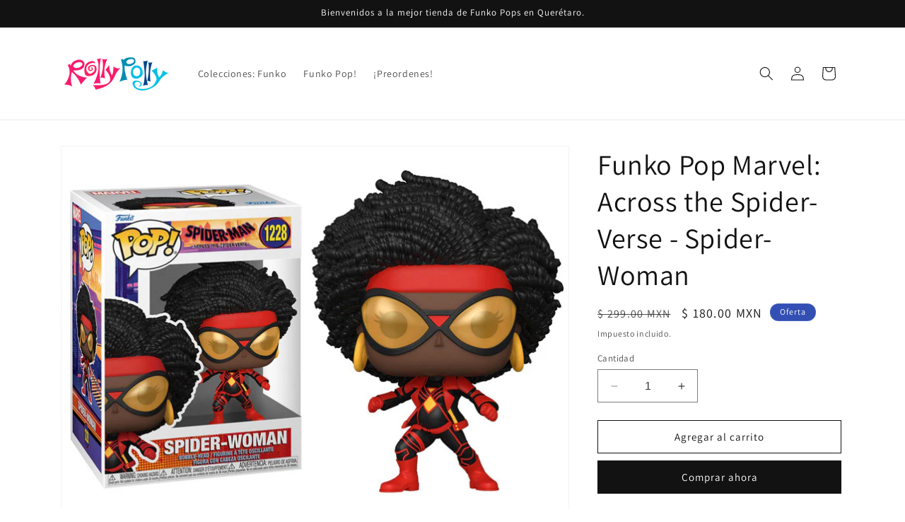

--- FILE ---
content_type: text/html; charset=utf-8
request_url: https://rollypolly.mx/products/funko-pop-marvel-across-the-spider-verse-spider-woman
body_size: 25671
content:
<!doctype html>
<html class="no-js" lang="es">
  <head>
 
<meta charset="utf-8">
    <meta http-equiv="X-UA-Compatible" content="IE=edge">
    <meta name="viewport" content="width=device-width,initial-scale=1">
    <meta name="theme-color" content="">
    <link rel="canonical" href="https://rollypolly.mx/products/funko-pop-marvel-across-the-spider-verse-spider-woman"><link rel="preconnect" href="https://fonts.shopifycdn.com" crossorigin><title>
      Funko Pop Marvel: Across the Spider-Verse - Spider-Woman
 &ndash; Rolly Polly </title>

    
      <meta name="description" content="El universo Marvel está lleno de personajes diferentes con poderes únicos que puedes añadir a tu colección.  Figura de colección de 4 pulgadas, en caja con ventana plástica.   Detalles de pintura no son características que sean aplicables para cambios o devoluciones.">
    

    

<meta property="og:site_name" content="Rolly Polly ">
<meta property="og:url" content="https://rollypolly.mx/products/funko-pop-marvel-across-the-spider-verse-spider-woman">
<meta property="og:title" content="Funko Pop Marvel: Across the Spider-Verse - Spider-Woman">
<meta property="og:type" content="product">
<meta property="og:description" content="El universo Marvel está lleno de personajes diferentes con poderes únicos que puedes añadir a tu colección.  Figura de colección de 4 pulgadas, en caja con ventana plástica.   Detalles de pintura no son características que sean aplicables para cambios o devoluciones."><meta property="og:image" content="http://rollypolly.mx/cdn/shop/files/Funko_Spider_Woman_Across_Spiderverse_Rolly.jpg?v=1699313328">
  <meta property="og:image:secure_url" content="https://rollypolly.mx/cdn/shop/files/Funko_Spider_Woman_Across_Spiderverse_Rolly.jpg?v=1699313328">
  <meta property="og:image:width" content="720">
  <meta property="og:image:height" content="540"><meta property="og:price:amount" content="180.00">
  <meta property="og:price:currency" content="MXN"><meta name="twitter:card" content="summary_large_image">
<meta name="twitter:title" content="Funko Pop Marvel: Across the Spider-Verse - Spider-Woman">
<meta name="twitter:description" content="El universo Marvel está lleno de personajes diferentes con poderes únicos que puedes añadir a tu colección.  Figura de colección de 4 pulgadas, en caja con ventana plástica.   Detalles de pintura no son características que sean aplicables para cambios o devoluciones.">


    <script src="//rollypolly.mx/cdn/shop/t/1/assets/constants.js?v=58251544750838685771692829661" defer="defer"></script>
    <script src="//rollypolly.mx/cdn/shop/t/1/assets/pubsub.js?v=158357773527763999511692829668" defer="defer"></script>
    <script src="//rollypolly.mx/cdn/shop/t/1/assets/global.js?v=54939145903281508041692829662" defer="defer"></script><script src="//rollypolly.mx/cdn/shop/t/1/assets/animations.js?v=88693664871331136111692829643" defer="defer"></script><script>window.performance && window.performance.mark && window.performance.mark('shopify.content_for_header.start');</script><meta name="facebook-domain-verification" content="d05z1sz1b872jr9h0skap1x1zvfwz8">
<meta id="shopify-digital-wallet" name="shopify-digital-wallet" content="/81569612054/digital_wallets/dialog">
<meta name="shopify-checkout-api-token" content="60befcc3abda35a230fb91eed21cd5fe">
<meta id="in-context-paypal-metadata" data-shop-id="81569612054" data-venmo-supported="false" data-environment="production" data-locale="es_ES" data-paypal-v4="true" data-currency="MXN">
<link rel="alternate" type="application/json+oembed" href="https://rollypolly.mx/products/funko-pop-marvel-across-the-spider-verse-spider-woman.oembed">
<script async="async" src="/checkouts/internal/preloads.js?locale=es-MX"></script>
<script id="shopify-features" type="application/json">{"accessToken":"60befcc3abda35a230fb91eed21cd5fe","betas":["rich-media-storefront-analytics"],"domain":"rollypolly.mx","predictiveSearch":true,"shopId":81569612054,"locale":"es"}</script>
<script>var Shopify = Shopify || {};
Shopify.shop = "54954d-3.myshopify.com";
Shopify.locale = "es";
Shopify.currency = {"active":"MXN","rate":"1.0"};
Shopify.country = "MX";
Shopify.theme = {"name":"Dawn","id":158120411414,"schema_name":"Dawn","schema_version":"11.0.0","theme_store_id":887,"role":"main"};
Shopify.theme.handle = "null";
Shopify.theme.style = {"id":null,"handle":null};
Shopify.cdnHost = "rollypolly.mx/cdn";
Shopify.routes = Shopify.routes || {};
Shopify.routes.root = "/";</script>
<script type="module">!function(o){(o.Shopify=o.Shopify||{}).modules=!0}(window);</script>
<script>!function(o){function n(){var o=[];function n(){o.push(Array.prototype.slice.apply(arguments))}return n.q=o,n}var t=o.Shopify=o.Shopify||{};t.loadFeatures=n(),t.autoloadFeatures=n()}(window);</script>
<script id="shop-js-analytics" type="application/json">{"pageType":"product"}</script>
<script defer="defer" async type="module" src="//rollypolly.mx/cdn/shopifycloud/shop-js/modules/v2/client.init-shop-cart-sync_B5knhve2.es.esm.js"></script>
<script defer="defer" async type="module" src="//rollypolly.mx/cdn/shopifycloud/shop-js/modules/v2/chunk.common_DUtBTchb.esm.js"></script>
<script type="module">
  await import("//rollypolly.mx/cdn/shopifycloud/shop-js/modules/v2/client.init-shop-cart-sync_B5knhve2.es.esm.js");
await import("//rollypolly.mx/cdn/shopifycloud/shop-js/modules/v2/chunk.common_DUtBTchb.esm.js");

  window.Shopify.SignInWithShop?.initShopCartSync?.({"fedCMEnabled":true,"windoidEnabled":true});

</script>
<script id="__st">var __st={"a":81569612054,"offset":-21600,"reqid":"096fb1a6-710f-4554-bd4e-ecfb7250d3f4-1768432714","pageurl":"rollypolly.mx\/products\/funko-pop-marvel-across-the-spider-verse-spider-woman","u":"c564756fd898","p":"product","rtyp":"product","rid":8823492247830};</script>
<script>window.ShopifyPaypalV4VisibilityTracking = true;</script>
<script id="captcha-bootstrap">!function(){'use strict';const t='contact',e='account',n='new_comment',o=[[t,t],['blogs',n],['comments',n],[t,'customer']],c=[[e,'customer_login'],[e,'guest_login'],[e,'recover_customer_password'],[e,'create_customer']],r=t=>t.map((([t,e])=>`form[action*='/${t}']:not([data-nocaptcha='true']) input[name='form_type'][value='${e}']`)).join(','),a=t=>()=>t?[...document.querySelectorAll(t)].map((t=>t.form)):[];function s(){const t=[...o],e=r(t);return a(e)}const i='password',u='form_key',d=['recaptcha-v3-token','g-recaptcha-response','h-captcha-response',i],f=()=>{try{return window.sessionStorage}catch{return}},m='__shopify_v',_=t=>t.elements[u];function p(t,e,n=!1){try{const o=window.sessionStorage,c=JSON.parse(o.getItem(e)),{data:r}=function(t){const{data:e,action:n}=t;return t[m]||n?{data:e,action:n}:{data:t,action:n}}(c);for(const[e,n]of Object.entries(r))t.elements[e]&&(t.elements[e].value=n);n&&o.removeItem(e)}catch(o){console.error('form repopulation failed',{error:o})}}const l='form_type',E='cptcha';function T(t){t.dataset[E]=!0}const w=window,h=w.document,L='Shopify',v='ce_forms',y='captcha';let A=!1;((t,e)=>{const n=(g='f06e6c50-85a8-45c8-87d0-21a2b65856fe',I='https://cdn.shopify.com/shopifycloud/storefront-forms-hcaptcha/ce_storefront_forms_captcha_hcaptcha.v1.5.2.iife.js',D={infoText:'Protegido por hCaptcha',privacyText:'Privacidad',termsText:'Términos'},(t,e,n)=>{const o=w[L][v],c=o.bindForm;if(c)return c(t,g,e,D).then(n);var r;o.q.push([[t,g,e,D],n]),r=I,A||(h.body.append(Object.assign(h.createElement('script'),{id:'captcha-provider',async:!0,src:r})),A=!0)});var g,I,D;w[L]=w[L]||{},w[L][v]=w[L][v]||{},w[L][v].q=[],w[L][y]=w[L][y]||{},w[L][y].protect=function(t,e){n(t,void 0,e),T(t)},Object.freeze(w[L][y]),function(t,e,n,w,h,L){const[v,y,A,g]=function(t,e,n){const i=e?o:[],u=t?c:[],d=[...i,...u],f=r(d),m=r(i),_=r(d.filter((([t,e])=>n.includes(e))));return[a(f),a(m),a(_),s()]}(w,h,L),I=t=>{const e=t.target;return e instanceof HTMLFormElement?e:e&&e.form},D=t=>v().includes(t);t.addEventListener('submit',(t=>{const e=I(t);if(!e)return;const n=D(e)&&!e.dataset.hcaptchaBound&&!e.dataset.recaptchaBound,o=_(e),c=g().includes(e)&&(!o||!o.value);(n||c)&&t.preventDefault(),c&&!n&&(function(t){try{if(!f())return;!function(t){const e=f();if(!e)return;const n=_(t);if(!n)return;const o=n.value;o&&e.removeItem(o)}(t);const e=Array.from(Array(32),(()=>Math.random().toString(36)[2])).join('');!function(t,e){_(t)||t.append(Object.assign(document.createElement('input'),{type:'hidden',name:u})),t.elements[u].value=e}(t,e),function(t,e){const n=f();if(!n)return;const o=[...t.querySelectorAll(`input[type='${i}']`)].map((({name:t})=>t)),c=[...d,...o],r={};for(const[a,s]of new FormData(t).entries())c.includes(a)||(r[a]=s);n.setItem(e,JSON.stringify({[m]:1,action:t.action,data:r}))}(t,e)}catch(e){console.error('failed to persist form',e)}}(e),e.submit())}));const S=(t,e)=>{t&&!t.dataset[E]&&(n(t,e.some((e=>e===t))),T(t))};for(const o of['focusin','change'])t.addEventListener(o,(t=>{const e=I(t);D(e)&&S(e,y())}));const B=e.get('form_key'),M=e.get(l),P=B&&M;t.addEventListener('DOMContentLoaded',(()=>{const t=y();if(P)for(const e of t)e.elements[l].value===M&&p(e,B);[...new Set([...A(),...v().filter((t=>'true'===t.dataset.shopifyCaptcha))])].forEach((e=>S(e,t)))}))}(h,new URLSearchParams(w.location.search),n,t,e,['guest_login'])})(!0,!0)}();</script>
<script integrity="sha256-4kQ18oKyAcykRKYeNunJcIwy7WH5gtpwJnB7kiuLZ1E=" data-source-attribution="shopify.loadfeatures" defer="defer" src="//rollypolly.mx/cdn/shopifycloud/storefront/assets/storefront/load_feature-a0a9edcb.js" crossorigin="anonymous"></script>
<script data-source-attribution="shopify.dynamic_checkout.dynamic.init">var Shopify=Shopify||{};Shopify.PaymentButton=Shopify.PaymentButton||{isStorefrontPortableWallets:!0,init:function(){window.Shopify.PaymentButton.init=function(){};var t=document.createElement("script");t.src="https://rollypolly.mx/cdn/shopifycloud/portable-wallets/latest/portable-wallets.es.js",t.type="module",document.head.appendChild(t)}};
</script>
<script data-source-attribution="shopify.dynamic_checkout.buyer_consent">
  function portableWalletsHideBuyerConsent(e){var t=document.getElementById("shopify-buyer-consent"),n=document.getElementById("shopify-subscription-policy-button");t&&n&&(t.classList.add("hidden"),t.setAttribute("aria-hidden","true"),n.removeEventListener("click",e))}function portableWalletsShowBuyerConsent(e){var t=document.getElementById("shopify-buyer-consent"),n=document.getElementById("shopify-subscription-policy-button");t&&n&&(t.classList.remove("hidden"),t.removeAttribute("aria-hidden"),n.addEventListener("click",e))}window.Shopify?.PaymentButton&&(window.Shopify.PaymentButton.hideBuyerConsent=portableWalletsHideBuyerConsent,window.Shopify.PaymentButton.showBuyerConsent=portableWalletsShowBuyerConsent);
</script>
<script>
  function portableWalletsCleanup(e){e&&e.src&&console.error("Failed to load portable wallets script "+e.src);var t=document.querySelectorAll("shopify-accelerated-checkout .shopify-payment-button__skeleton, shopify-accelerated-checkout-cart .wallet-cart-button__skeleton"),e=document.getElementById("shopify-buyer-consent");for(let e=0;e<t.length;e++)t[e].remove();e&&e.remove()}function portableWalletsNotLoadedAsModule(e){e instanceof ErrorEvent&&"string"==typeof e.message&&e.message.includes("import.meta")&&"string"==typeof e.filename&&e.filename.includes("portable-wallets")&&(window.removeEventListener("error",portableWalletsNotLoadedAsModule),window.Shopify.PaymentButton.failedToLoad=e,"loading"===document.readyState?document.addEventListener("DOMContentLoaded",window.Shopify.PaymentButton.init):window.Shopify.PaymentButton.init())}window.addEventListener("error",portableWalletsNotLoadedAsModule);
</script>

<script type="module" src="https://rollypolly.mx/cdn/shopifycloud/portable-wallets/latest/portable-wallets.es.js" onError="portableWalletsCleanup(this)" crossorigin="anonymous"></script>
<script nomodule>
  document.addEventListener("DOMContentLoaded", portableWalletsCleanup);
</script>

<link id="shopify-accelerated-checkout-styles" rel="stylesheet" media="screen" href="https://rollypolly.mx/cdn/shopifycloud/portable-wallets/latest/accelerated-checkout-backwards-compat.css" crossorigin="anonymous">
<style id="shopify-accelerated-checkout-cart">
        #shopify-buyer-consent {
  margin-top: 1em;
  display: inline-block;
  width: 100%;
}

#shopify-buyer-consent.hidden {
  display: none;
}

#shopify-subscription-policy-button {
  background: none;
  border: none;
  padding: 0;
  text-decoration: underline;
  font-size: inherit;
  cursor: pointer;
}

#shopify-subscription-policy-button::before {
  box-shadow: none;
}

      </style>
<script id="sections-script" data-sections="header" defer="defer" src="//rollypolly.mx/cdn/shop/t/1/compiled_assets/scripts.js?187"></script>
<script>window.performance && window.performance.mark && window.performance.mark('shopify.content_for_header.end');</script>


    <style data-shopify>
      @font-face {
  font-family: Assistant;
  font-weight: 400;
  font-style: normal;
  font-display: swap;
  src: url("//rollypolly.mx/cdn/fonts/assistant/assistant_n4.9120912a469cad1cc292572851508ca49d12e768.woff2") format("woff2"),
       url("//rollypolly.mx/cdn/fonts/assistant/assistant_n4.6e9875ce64e0fefcd3f4446b7ec9036b3ddd2985.woff") format("woff");
}

      @font-face {
  font-family: Assistant;
  font-weight: 700;
  font-style: normal;
  font-display: swap;
  src: url("//rollypolly.mx/cdn/fonts/assistant/assistant_n7.bf44452348ec8b8efa3aa3068825305886b1c83c.woff2") format("woff2"),
       url("//rollypolly.mx/cdn/fonts/assistant/assistant_n7.0c887fee83f6b3bda822f1150b912c72da0f7b64.woff") format("woff");
}

      
      
      @font-face {
  font-family: Assistant;
  font-weight: 400;
  font-style: normal;
  font-display: swap;
  src: url("//rollypolly.mx/cdn/fonts/assistant/assistant_n4.9120912a469cad1cc292572851508ca49d12e768.woff2") format("woff2"),
       url("//rollypolly.mx/cdn/fonts/assistant/assistant_n4.6e9875ce64e0fefcd3f4446b7ec9036b3ddd2985.woff") format("woff");
}


      
        :root,
        .color-background-1 {
          --color-background: 255,255,255;
        
          --gradient-background: #ffffff;
        
        --color-foreground: 18,18,18;
        --color-shadow: 18,18,18;
        --color-button: 18,18,18;
        --color-button-text: 255,255,255;
        --color-secondary-button: 255,255,255;
        --color-secondary-button-text: 18,18,18;
        --color-link: 18,18,18;
        --color-badge-foreground: 18,18,18;
        --color-badge-background: 255,255,255;
        --color-badge-border: 18,18,18;
        --payment-terms-background-color: rgb(255 255 255);
      }
      
        
        .color-background-2 {
          --color-background: 243,243,243;
        
          --gradient-background: #f3f3f3;
        
        --color-foreground: 18,18,18;
        --color-shadow: 18,18,18;
        --color-button: 18,18,18;
        --color-button-text: 243,243,243;
        --color-secondary-button: 243,243,243;
        --color-secondary-button-text: 18,18,18;
        --color-link: 18,18,18;
        --color-badge-foreground: 18,18,18;
        --color-badge-background: 243,243,243;
        --color-badge-border: 18,18,18;
        --payment-terms-background-color: rgb(243 243 243);
      }
      
        
        .color-inverse {
          --color-background: 36,40,51;
        
          --gradient-background: #242833;
        
        --color-foreground: 255,255,255;
        --color-shadow: 18,18,18;
        --color-button: 255,255,255;
        --color-button-text: 0,0,0;
        --color-secondary-button: 36,40,51;
        --color-secondary-button-text: 255,255,255;
        --color-link: 255,255,255;
        --color-badge-foreground: 255,255,255;
        --color-badge-background: 36,40,51;
        --color-badge-border: 255,255,255;
        --payment-terms-background-color: rgb(36 40 51);
      }
      
        
        .color-accent-1 {
          --color-background: 18,18,18;
        
          --gradient-background: #121212;
        
        --color-foreground: 255,255,255;
        --color-shadow: 18,18,18;
        --color-button: 255,255,255;
        --color-button-text: 18,18,18;
        --color-secondary-button: 18,18,18;
        --color-secondary-button-text: 255,255,255;
        --color-link: 255,255,255;
        --color-badge-foreground: 255,255,255;
        --color-badge-background: 18,18,18;
        --color-badge-border: 255,255,255;
        --payment-terms-background-color: rgb(18 18 18);
      }
      
        
        .color-accent-2 {
          --color-background: 51,79,180;
        
          --gradient-background: #334fb4;
        
        --color-foreground: 255,255,255;
        --color-shadow: 18,18,18;
        --color-button: 255,255,255;
        --color-button-text: 51,79,180;
        --color-secondary-button: 51,79,180;
        --color-secondary-button-text: 255,255,255;
        --color-link: 255,255,255;
        --color-badge-foreground: 255,255,255;
        --color-badge-background: 51,79,180;
        --color-badge-border: 255,255,255;
        --payment-terms-background-color: rgb(51 79 180);
      }
      

      body, .color-background-1, .color-background-2, .color-inverse, .color-accent-1, .color-accent-2 {
        color: rgba(var(--color-foreground), 0.75);
        background-color: rgb(var(--color-background));
      }

      :root {
        --font-body-family: Assistant, sans-serif;
        --font-body-style: normal;
        --font-body-weight: 400;
        --font-body-weight-bold: 700;

        --font-heading-family: Assistant, sans-serif;
        --font-heading-style: normal;
        --font-heading-weight: 400;

        --font-body-scale: 1.0;
        --font-heading-scale: 1.0;

        --media-padding: px;
        --media-border-opacity: 0.05;
        --media-border-width: 1px;
        --media-radius: 0px;
        --media-shadow-opacity: 0.0;
        --media-shadow-horizontal-offset: 0px;
        --media-shadow-vertical-offset: 4px;
        --media-shadow-blur-radius: 5px;
        --media-shadow-visible: 0;

        --page-width: 120rem;
        --page-width-margin: 0rem;

        --product-card-image-padding: 0.0rem;
        --product-card-corner-radius: 0.0rem;
        --product-card-text-alignment: left;
        --product-card-border-width: 0.0rem;
        --product-card-border-opacity: 0.1;
        --product-card-shadow-opacity: 0.0;
        --product-card-shadow-visible: 0;
        --product-card-shadow-horizontal-offset: 0.0rem;
        --product-card-shadow-vertical-offset: 0.4rem;
        --product-card-shadow-blur-radius: 0.5rem;

        --collection-card-image-padding: 0.0rem;
        --collection-card-corner-radius: 0.0rem;
        --collection-card-text-alignment: left;
        --collection-card-border-width: 0.0rem;
        --collection-card-border-opacity: 0.1;
        --collection-card-shadow-opacity: 0.0;
        --collection-card-shadow-visible: 0;
        --collection-card-shadow-horizontal-offset: 0.0rem;
        --collection-card-shadow-vertical-offset: 0.4rem;
        --collection-card-shadow-blur-radius: 0.5rem;

        --blog-card-image-padding: 0.0rem;
        --blog-card-corner-radius: 0.0rem;
        --blog-card-text-alignment: left;
        --blog-card-border-width: 0.0rem;
        --blog-card-border-opacity: 0.1;
        --blog-card-shadow-opacity: 0.0;
        --blog-card-shadow-visible: 0;
        --blog-card-shadow-horizontal-offset: 0.0rem;
        --blog-card-shadow-vertical-offset: 0.4rem;
        --blog-card-shadow-blur-radius: 0.5rem;

        --badge-corner-radius: 4.0rem;

        --popup-border-width: 1px;
        --popup-border-opacity: 0.1;
        --popup-corner-radius: 0px;
        --popup-shadow-opacity: 0.05;
        --popup-shadow-horizontal-offset: 0px;
        --popup-shadow-vertical-offset: 4px;
        --popup-shadow-blur-radius: 5px;

        --drawer-border-width: 1px;
        --drawer-border-opacity: 0.1;
        --drawer-shadow-opacity: 0.0;
        --drawer-shadow-horizontal-offset: 0px;
        --drawer-shadow-vertical-offset: 4px;
        --drawer-shadow-blur-radius: 5px;

        --spacing-sections-desktop: 0px;
        --spacing-sections-mobile: 0px;

        --grid-desktop-vertical-spacing: 8px;
        --grid-desktop-horizontal-spacing: 8px;
        --grid-mobile-vertical-spacing: 4px;
        --grid-mobile-horizontal-spacing: 4px;

        --text-boxes-border-opacity: 0.1;
        --text-boxes-border-width: 0px;
        --text-boxes-radius: 0px;
        --text-boxes-shadow-opacity: 0.0;
        --text-boxes-shadow-visible: 0;
        --text-boxes-shadow-horizontal-offset: 0px;
        --text-boxes-shadow-vertical-offset: 4px;
        --text-boxes-shadow-blur-radius: 5px;

        --buttons-radius: 0px;
        --buttons-radius-outset: 0px;
        --buttons-border-width: 1px;
        --buttons-border-opacity: 1.0;
        --buttons-shadow-opacity: 0.0;
        --buttons-shadow-visible: 0;
        --buttons-shadow-horizontal-offset: 0px;
        --buttons-shadow-vertical-offset: 4px;
        --buttons-shadow-blur-radius: 5px;
        --buttons-border-offset: 0px;

        --inputs-radius: 0px;
        --inputs-border-width: 1px;
        --inputs-border-opacity: 0.55;
        --inputs-shadow-opacity: 0.0;
        --inputs-shadow-horizontal-offset: 0px;
        --inputs-margin-offset: 0px;
        --inputs-shadow-vertical-offset: 4px;
        --inputs-shadow-blur-radius: 5px;
        --inputs-radius-outset: 0px;

        --variant-pills-radius: 40px;
        --variant-pills-border-width: 1px;
        --variant-pills-border-opacity: 0.55;
        --variant-pills-shadow-opacity: 0.0;
        --variant-pills-shadow-horizontal-offset: 0px;
        --variant-pills-shadow-vertical-offset: 4px;
        --variant-pills-shadow-blur-radius: 5px;
      }

      *,
      *::before,
      *::after {
        box-sizing: inherit;
      }

      html {
        box-sizing: border-box;
        font-size: calc(var(--font-body-scale) * 62.5%);
        height: 100%;
      }

      body {
        display: grid;
        grid-template-rows: auto auto 1fr auto;
        grid-template-columns: 100%;
        min-height: 100%;
        margin: 0;
        font-size: 1.5rem;
        letter-spacing: 0.06rem;
        line-height: calc(1 + 0.8 / var(--font-body-scale));
        font-family: var(--font-body-family);
        font-style: var(--font-body-style);
        font-weight: var(--font-body-weight);
      }

      @media screen and (min-width: 750px) {
        body {
          font-size: 1.6rem;
        }
      }
    </style>

    <link href="//rollypolly.mx/cdn/shop/t/1/assets/base.css?v=165191016556652226921692829643" rel="stylesheet" type="text/css" media="all" />
<link rel="preload" as="font" href="//rollypolly.mx/cdn/fonts/assistant/assistant_n4.9120912a469cad1cc292572851508ca49d12e768.woff2" type="font/woff2" crossorigin><link rel="preload" as="font" href="//rollypolly.mx/cdn/fonts/assistant/assistant_n4.9120912a469cad1cc292572851508ca49d12e768.woff2" type="font/woff2" crossorigin><link
        rel="stylesheet"
        href="//rollypolly.mx/cdn/shop/t/1/assets/component-predictive-search.css?v=118923337488134913561692829656"
        media="print"
        onload="this.media='all'"
      ><script>
      document.documentElement.className = document.documentElement.className.replace('no-js', 'js');
      if (Shopify.designMode) {
        document.documentElement.classList.add('shopify-design-mode');
      }
    </script>
  


    

    

    
  
<!-- BEGIN app block: shopify://apps/ecomposer-builder/blocks/app-embed/a0fc26e1-7741-4773-8b27-39389b4fb4a0 --><!-- DNS Prefetch & Preconnect -->
<link rel="preconnect" href="https://cdn.ecomposer.app" crossorigin>
<link rel="dns-prefetch" href="https://cdn.ecomposer.app">

<link rel="prefetch" href="https://cdn.ecomposer.app/vendors/css/ecom-swiper@11.css" as="style">
<link rel="prefetch" href="https://cdn.ecomposer.app/vendors/js/ecom-swiper@11.0.5.js" as="script">
<link rel="prefetch" href="https://cdn.ecomposer.app/vendors/js/ecom_modal.js" as="script">

<!-- Global CSS --><!--ECOM-EMBED-->
  <style id="ecom-global-css" class="ecom-global-css">/**ECOM-INSERT-CSS**/.ecom-section > div.core__row--columns{max-width: 1200px;}.ecom-column>div.core__column--wrapper{padding: 20px;}div.core__blocks--body>div.ecom-block.elmspace:not(:first-child){margin-top: 20px;}:root{--ecom-global-colors-primary:#ffffff;--ecom-global-colors-secondary:#ffffff;--ecom-global-colors-text:#ffffff;--ecom-global-colors-accent:#ffffff;--ecom-global-typography-h1-font-weight:600;--ecom-global-typography-h1-font-size:72px;--ecom-global-typography-h1-line-height:90px;--ecom-global-typography-h1-letter-spacing:-0.02em;--ecom-global-typography-h2-font-weight:600;--ecom-global-typography-h2-font-size:60px;--ecom-global-typography-h2-line-height:72px;--ecom-global-typography-h2-letter-spacing:-0.02em;--ecom-global-typography-h3-font-weight:600;--ecom-global-typography-h3-font-size:48px;--ecom-global-typography-h3-line-height:60px;--ecom-global-typography-h3-letter-spacing:-0.02em;--ecom-global-typography-h4-font-weight:600;--ecom-global-typography-h4-font-size:36px;--ecom-global-typography-h4-line-height:44px;--ecom-global-typography-h4-letter-spacing:-0.02em;--ecom-global-typography-h5-font-weight:600;--ecom-global-typography-h5-font-size:30px;--ecom-global-typography-h5-line-height:38px;--ecom-global-typography-h6-font-weight:600;--ecom-global-typography-h6-font-size:24px;--ecom-global-typography-h6-line-height:32px;--ecom-global-typography-h7-font-weight:400;--ecom-global-typography-h7-font-size:18px;--ecom-global-typography-h7-line-height:28px;}</style>
  <!--/ECOM-EMBED--><!-- Custom CSS & JS --><style id="ecom-custom-css"></style><script id="ecom-custom-js" async></script><!-- Open Graph Meta Tags for Pages --><!-- Critical Inline Styles -->
<style class="ecom-theme-helper">.ecom-animation{opacity:0}.ecom-animation.animate,.ecom-animation.ecom-animated{opacity:1}.ecom-cart-popup{display:grid;position:fixed;inset:0;z-index:9999999;align-content:center;padding:5px;justify-content:center;align-items:center;justify-items:center}.ecom-cart-popup::before{content:' ';position:absolute;background:#e5e5e5b3;inset:0}.ecom-ajax-loading{cursor:not-allowed;pointer-events:none;opacity:.6}#ecom-toast{visibility:hidden;max-width:50px;height:60px;margin:auto;background-color:#333;color:#fff;text-align:center;border-radius:2px;position:fixed;z-index:1;left:0;right:0;bottom:30px;font-size:17px;display:grid;grid-template-columns:50px auto;align-items:center;justify-content:start;align-content:center;justify-items:start}#ecom-toast.ecom-toast-show{visibility:visible;animation:ecomFadein .5s,ecomExpand .5s .5s,ecomStay 3s 1s,ecomShrink .5s 4s,ecomFadeout .5s 4.5s}#ecom-toast #ecom-toast-icon{width:50px;height:100%;box-sizing:border-box;background-color:#111;color:#fff;padding:5px}#ecom-toast .ecom-toast-icon-svg{width:100%;height:100%;position:relative;vertical-align:middle;margin:auto;text-align:center}#ecom-toast #ecom-toast-desc{color:#fff;padding:16px;overflow:hidden;white-space:nowrap}@media(max-width:768px){#ecom-toast #ecom-toast-desc{white-space:normal;min-width:250px}#ecom-toast{height:auto;min-height:60px}}.ecom__column-full-height{height:100%}@keyframes ecomFadein{from{bottom:0;opacity:0}to{bottom:30px;opacity:1}}@keyframes ecomExpand{from{min-width:50px}to{min-width:var(--ecom-max-width)}}@keyframes ecomStay{from{min-width:var(--ecom-max-width)}to{min-width:var(--ecom-max-width)}}@keyframes ecomShrink{from{min-width:var(--ecom-max-width)}to{min-width:50px}}@keyframes ecomFadeout{from{bottom:30px;opacity:1}to{bottom:60px;opacity:0}}</style>


<!-- EComposer Config Script -->
<script id="ecom-theme-helpers" async>
window.EComposer=window.EComposer||{};(function(){if(!this.configs)this.configs={};this.configs={"custom_code":{"custom_css":"","custom_js":""},"instagram":"IGQWRQcFZAkWHJ5cmxsLXJHQVh5WjkwVGx0Y243a0NFdjBsYkx2N2VydGRZARzdoZAW5rODVFY3VtNmFTeUxLem9GbjZAaMWx3Qlp3c1RWWFdnRWhDY3ZAFSTBGb1g2RndJci15N19TWFhpN3lsQQZDZD"};this.configs.ajax_cart={enable:false};this.customer=false;this.proxy_path='/apps/ecomposer-visual-page-builder';
this.popupScriptUrl='https://cdn.shopify.com/extensions/019b200c-ceec-7ac9-af95-28c32fd62de8/ecomposer-94/assets/ecom_popup.js';
this.routes={domain:'https://rollypolly.mx',root_url:'/',collections_url:'/collections',all_products_collection_url:'/collections/all',cart_url:'/cart',cart_add_url:'/cart/add',cart_change_url:'/cart/change',cart_clear_url:'/cart/clear',cart_update_url:'/cart/update',product_recommendations_url:'/recommendations/products'};
this.queryParams={};
if(window.location.search.length){new URLSearchParams(window.location.search).forEach((value,key)=>{this.queryParams[key]=value})}
this.money_format="$ {{amount}}";
this.money_with_currency_format="$ {{amount}} MXN";
this.currencyCodeEnabled=true;this.abTestingData = [];this.formatMoney=function(t,e){const r=this.currencyCodeEnabled?this.money_with_currency_format:this.money_format;function a(t,e){return void 0===t?e:t}function o(t,e,r,o){if(e=a(e,2),r=a(r,","),o=a(o,"."),isNaN(t)||null==t)return 0;var n=(t=(t/100).toFixed(e)).split(".");return n[0].replace(/(\d)(?=(\d\d\d)+(?!\d))/g,"$1"+r)+(n[1]?o+n[1]:"")}"string"==typeof t&&(t=t.replace(".",""));var n="",i=/\{\{\s*(\w+)\s*\}\}/,s=e||r;switch(s.match(i)[1]){case"amount":n=o(t,2);break;case"amount_no_decimals":n=o(t,0);break;case"amount_with_comma_separator":n=o(t,2,".",",");break;case"amount_with_space_separator":n=o(t,2," ",",");break;case"amount_with_period_and_space_separator":n=o(t,2," ",".");break;case"amount_no_decimals_with_comma_separator":n=o(t,0,".",",");break;case"amount_no_decimals_with_space_separator":n=o(t,0," ");break;case"amount_with_apostrophe_separator":n=o(t,2,"'",".")}return s.replace(i,n)};
this.resizeImage=function(t,e){try{if(!e||"original"==e||"full"==e||"master"==e)return t;if(-1!==t.indexOf("cdn.shopify.com")||-1!==t.indexOf("/cdn/shop/")){var r=t.match(/\.(jpg|jpeg|gif|png|bmp|bitmap|tiff|tif|webp)((\#[0-9a-z\-]+)?(\?v=.*)?)?$/gim);if(null==r)return null;var a=t.split(r[0]),o=r[0];return a[0]+"_"+e+o}}catch(r){return t}return t};
this.getProduct=function(t){if(!t)return!1;let e=("/"===this.routes.root_url?"":this.routes.root_url)+"/products/"+t+".js?shop="+Shopify.shop;return window.ECOM_LIVE&&(e="/shop/builder/ajax/ecom-proxy/products/"+t+"?shop="+Shopify.shop),window.fetch(e,{headers:{"Content-Type":"application/json"}}).then(t=>t.ok?t.json():false)};
const u=new URLSearchParams(window.location.search);if(u.has("ecom-redirect")){const r=u.get("ecom-redirect");if(r){let d;try{d=decodeURIComponent(r)}catch{return}d=d.trim().replace(/[\r\n\t]/g,"");if(d.length>2e3)return;const p=["javascript:","data:","vbscript:","file:","ftp:","mailto:","tel:","sms:","chrome:","chrome-extension:","moz-extension:","ms-browser-extension:"],l=d.toLowerCase();for(const o of p)if(l.includes(o))return;const x=[/<script/i,/<\/script/i,/javascript:/i,/vbscript:/i,/onload=/i,/onerror=/i,/onclick=/i,/onmouseover=/i,/onfocus=/i,/onblur=/i,/onsubmit=/i,/onchange=/i,/alert\s*\(/i,/confirm\s*\(/i,/prompt\s*\(/i,/document\./i,/window\./i,/eval\s*\(/i];for(const t of x)if(t.test(d))return;if(d.startsWith("/")&&!d.startsWith("//")){if(!/^[a-zA-Z0-9\-._~:/?#[\]@!$&'()*+,;=%]+$/.test(d))return;if(d.includes("../")||d.includes("./"))return;window.location.href=d;return}if(!d.includes("://")&&!d.startsWith("//")){if(!/^[a-zA-Z0-9\-._~:/?#[\]@!$&'()*+,;=%]+$/.test(d))return;if(d.includes("../")||d.includes("./"))return;window.location.href="/"+d;return}let n;try{n=new URL(d)}catch{return}if(!["http:","https:"].includes(n.protocol))return;if(n.port&&(parseInt(n.port)<1||parseInt(n.port)>65535))return;const a=[window.location.hostname];if(a.includes(n.hostname)&&(n.href===d||n.toString()===d))window.location.href=d}}
}).bind(window.EComposer)();
if(window.Shopify&&window.Shopify.designMode&&window.top&&window.top.opener){window.addEventListener("load",function(){window.top.opener.postMessage({action:"ecomposer:loaded"},"*")})}
</script>

<!-- Quickview Script -->
<script id="ecom-theme-quickview" async>
window.EComposer=window.EComposer||{};(function(){this.initQuickview=function(){var enable_qv=false;const qv_wrapper_script=document.querySelector('#ecom-quickview-template-html');if(!qv_wrapper_script)return;const ecom_quickview=document.createElement('div');ecom_quickview.classList.add('ecom-quickview');ecom_quickview.innerHTML=qv_wrapper_script.innerHTML;document.body.prepend(ecom_quickview);const qv_wrapper=ecom_quickview.querySelector('.ecom-quickview__wrapper');const ecomQuickview=function(e){let t=qv_wrapper.querySelector(".ecom-quickview__content-data");if(t){let i=document.createRange().createContextualFragment(e);t.innerHTML="",t.append(i),qv_wrapper.classList.add("ecom-open");let c=new CustomEvent("ecom:quickview:init",{detail:{wrapper:qv_wrapper}});document.dispatchEvent(c),setTimeout(function(){qv_wrapper.classList.add("ecom-display")},500),closeQuickview(t)}},closeQuickview=function(e){let t=qv_wrapper.querySelector(".ecom-quickview__close-btn"),i=qv_wrapper.querySelector(".ecom-quickview__content");function c(t){let o=t.target;do{if(o==i||o&&o.classList&&o.classList.contains("ecom-modal"))return;o=o.parentNode}while(o);o!=i&&(qv_wrapper.classList.add("ecom-remove"),qv_wrapper.classList.remove("ecom-open","ecom-display","ecom-remove"),setTimeout(function(){e.innerHTML=""},300),document.removeEventListener("click",c),document.removeEventListener("keydown",n))}function n(t){(t.isComposing||27===t.keyCode)&&(qv_wrapper.classList.add("ecom-remove"),qv_wrapper.classList.remove("ecom-open","ecom-display","ecom-remove"),setTimeout(function(){e.innerHTML=""},300),document.removeEventListener("keydown",n),document.removeEventListener("click",c))}t&&t.addEventListener("click",function(t){t.preventDefault(),document.removeEventListener("click",c),document.removeEventListener("keydown",n),qv_wrapper.classList.add("ecom-remove"),qv_wrapper.classList.remove("ecom-open","ecom-display","ecom-remove"),setTimeout(function(){e.innerHTML=""},300)}),document.addEventListener("click",c),document.addEventListener("keydown",n)};function quickViewHandler(e){e&&e.preventDefault();let t=this;t.classList&&t.classList.add("ecom-loading");let i=t.classList?t.getAttribute("href"):window.location.pathname;if(i){if(window.location.search.includes("ecom_template_id")){let c=new URLSearchParams(location.search);i=window.location.pathname+"?section_id="+c.get("ecom_template_id")}else i+=(i.includes("?")?"&":"?")+"section_id=ecom-default-template-quickview";fetch(i).then(function(e){return 200==e.status?e.text():window.document.querySelector("#admin-bar-iframe")?(404==e.status?alert("Please create Ecomposer quickview template first!"):alert("Have some problem with quickview!"),t.classList&&t.classList.remove("ecom-loading"),!1):void window.open(new URL(i).pathname,"_blank")}).then(function(e){e&&(ecomQuickview(e),setTimeout(function(){t.classList&&t.classList.remove("ecom-loading")},300))}).catch(function(e){})}}
if(window.location.search.includes('ecom_template_id')){setTimeout(quickViewHandler,1000)}
if(enable_qv){const qv_buttons=document.querySelectorAll('.ecom-product-quickview');if(qv_buttons.length>0){qv_buttons.forEach(function(button,index){button.addEventListener('click',quickViewHandler)})}}
}}).bind(window.EComposer)();
</script>

<!-- Quickview Template -->
<script type="text/template" id="ecom-quickview-template-html">
<div class="ecom-quickview__wrapper ecom-dn"><div class="ecom-quickview__container"><div class="ecom-quickview__content"><div class="ecom-quickview__content-inner"><div class="ecom-quickview__content-data"></div></div><span class="ecom-quickview__close-btn"><svg version="1.1" xmlns="http://www.w3.org/2000/svg" width="32" height="32" viewBox="0 0 32 32"><path d="M10.722 9.969l-0.754 0.754 5.278 5.278-5.253 5.253 0.754 0.754 5.253-5.253 5.253 5.253 0.754-0.754-5.253-5.253 5.278-5.278-0.754-0.754-5.278 5.278z" fill="#000000"></path></svg></span></div></div></div>
</script>

<!-- Quickview Styles -->
<style class="ecom-theme-quickview">.ecom-quickview .ecom-animation{opacity:1}.ecom-quickview__wrapper{opacity:0;display:none;pointer-events:none}.ecom-quickview__wrapper.ecom-open{position:fixed;top:0;left:0;right:0;bottom:0;display:block;pointer-events:auto;z-index:100000;outline:0!important;-webkit-backface-visibility:hidden;opacity:1;transition:all .1s}.ecom-quickview__container{text-align:center;position:absolute;width:100%;height:100%;left:0;top:0;padding:0 8px;box-sizing:border-box;opacity:0;background-color:rgba(0,0,0,.8);transition:opacity .1s}.ecom-quickview__container:before{content:"";display:inline-block;height:100%;vertical-align:middle}.ecom-quickview__wrapper.ecom-display .ecom-quickview__content{visibility:visible;opacity:1;transform:none}.ecom-quickview__content{position:relative;display:inline-block;opacity:0;visibility:hidden;transition:transform .1s,opacity .1s;transform:translateX(-100px)}.ecom-quickview__content-inner{position:relative;display:inline-block;vertical-align:middle;margin:0 auto;text-align:left;z-index:999;overflow-y:auto;max-height:80vh}.ecom-quickview__content-data>.shopify-section{margin:0 auto;max-width:980px;overflow:hidden;position:relative;background-color:#fff;opacity:0}.ecom-quickview__wrapper.ecom-display .ecom-quickview__content-data>.shopify-section{opacity:1;transform:none}.ecom-quickview__wrapper.ecom-display .ecom-quickview__container{opacity:1}.ecom-quickview__wrapper.ecom-remove #shopify-section-ecom-default-template-quickview{opacity:0;transform:translateX(100px)}.ecom-quickview__close-btn{position:fixed!important;top:0;right:0;transform:none;background-color:transparent;color:#000;opacity:0;width:40px;height:40px;transition:.25s;z-index:9999;stroke:#fff}.ecom-quickview__wrapper.ecom-display .ecom-quickview__close-btn{opacity:1}.ecom-quickview__close-btn:hover{cursor:pointer}@media screen and (max-width:1024px){.ecom-quickview__content{position:absolute;inset:0;margin:50px 15px;display:flex}.ecom-quickview__close-btn{right:0}}.ecom-toast-icon-info{display:none}.ecom-toast-error .ecom-toast-icon-info{display:inline!important}.ecom-toast-error .ecom-toast-icon-success{display:none!important}.ecom-toast-icon-success{fill:#fff;width:35px}</style>

<!-- Toast Template -->
<script type="text/template" id="ecom-template-html"><!-- BEGIN app snippet: ecom-toast --><div id="ecom-toast"><div id="ecom-toast-icon"><svg xmlns="http://www.w3.org/2000/svg" class="ecom-toast-icon-svg ecom-toast-icon-info" fill="none" viewBox="0 0 24 24" stroke="currentColor"><path stroke-linecap="round" stroke-linejoin="round" stroke-width="2" d="M13 16h-1v-4h-1m1-4h.01M21 12a9 9 0 11-18 0 9 9 0 0118 0z"/></svg>
<svg class="ecom-toast-icon-svg ecom-toast-icon-success" xmlns="http://www.w3.org/2000/svg" viewBox="0 0 512 512"><path d="M256 8C119 8 8 119 8 256s111 248 248 248 248-111 248-248S393 8 256 8zm0 48c110.5 0 200 89.5 200 200 0 110.5-89.5 200-200 200-110.5 0-200-89.5-200-200 0-110.5 89.5-200 200-200m140.2 130.3l-22.5-22.7c-4.7-4.7-12.3-4.7-17-.1L215.3 303.7l-59.8-60.3c-4.7-4.7-12.3-4.7-17-.1l-22.7 22.5c-4.7 4.7-4.7 12.3-.1 17l90.8 91.5c4.7 4.7 12.3 4.7 17 .1l172.6-171.2c4.7-4.7 4.7-12.3 .1-17z"/></svg>
</div><div id="ecom-toast-desc"></div></div><!-- END app snippet --></script><!-- END app block --><script src="https://cdn.shopify.com/extensions/019b200c-ceec-7ac9-af95-28c32fd62de8/ecomposer-94/assets/ecom.js" type="text/javascript" defer="defer"></script>
<link href="https://monorail-edge.shopifysvc.com" rel="dns-prefetch">
<script>(function(){if ("sendBeacon" in navigator && "performance" in window) {try {var session_token_from_headers = performance.getEntriesByType('navigation')[0].serverTiming.find(x => x.name == '_s').description;} catch {var session_token_from_headers = undefined;}var session_cookie_matches = document.cookie.match(/_shopify_s=([^;]*)/);var session_token_from_cookie = session_cookie_matches && session_cookie_matches.length === 2 ? session_cookie_matches[1] : "";var session_token = session_token_from_headers || session_token_from_cookie || "";function handle_abandonment_event(e) {var entries = performance.getEntries().filter(function(entry) {return /monorail-edge.shopifysvc.com/.test(entry.name);});if (!window.abandonment_tracked && entries.length === 0) {window.abandonment_tracked = true;var currentMs = Date.now();var navigation_start = performance.timing.navigationStart;var payload = {shop_id: 81569612054,url: window.location.href,navigation_start,duration: currentMs - navigation_start,session_token,page_type: "product"};window.navigator.sendBeacon("https://monorail-edge.shopifysvc.com/v1/produce", JSON.stringify({schema_id: "online_store_buyer_site_abandonment/1.1",payload: payload,metadata: {event_created_at_ms: currentMs,event_sent_at_ms: currentMs}}));}}window.addEventListener('pagehide', handle_abandonment_event);}}());</script>
<script id="web-pixels-manager-setup">(function e(e,d,r,n,o){if(void 0===o&&(o={}),!Boolean(null===(a=null===(i=window.Shopify)||void 0===i?void 0:i.analytics)||void 0===a?void 0:a.replayQueue)){var i,a;window.Shopify=window.Shopify||{};var t=window.Shopify;t.analytics=t.analytics||{};var s=t.analytics;s.replayQueue=[],s.publish=function(e,d,r){return s.replayQueue.push([e,d,r]),!0};try{self.performance.mark("wpm:start")}catch(e){}var l=function(){var e={modern:/Edge?\/(1{2}[4-9]|1[2-9]\d|[2-9]\d{2}|\d{4,})\.\d+(\.\d+|)|Firefox\/(1{2}[4-9]|1[2-9]\d|[2-9]\d{2}|\d{4,})\.\d+(\.\d+|)|Chrom(ium|e)\/(9{2}|\d{3,})\.\d+(\.\d+|)|(Maci|X1{2}).+ Version\/(15\.\d+|(1[6-9]|[2-9]\d|\d{3,})\.\d+)([,.]\d+|)( \(\w+\)|)( Mobile\/\w+|) Safari\/|Chrome.+OPR\/(9{2}|\d{3,})\.\d+\.\d+|(CPU[ +]OS|iPhone[ +]OS|CPU[ +]iPhone|CPU IPhone OS|CPU iPad OS)[ +]+(15[._]\d+|(1[6-9]|[2-9]\d|\d{3,})[._]\d+)([._]\d+|)|Android:?[ /-](13[3-9]|1[4-9]\d|[2-9]\d{2}|\d{4,})(\.\d+|)(\.\d+|)|Android.+Firefox\/(13[5-9]|1[4-9]\d|[2-9]\d{2}|\d{4,})\.\d+(\.\d+|)|Android.+Chrom(ium|e)\/(13[3-9]|1[4-9]\d|[2-9]\d{2}|\d{4,})\.\d+(\.\d+|)|SamsungBrowser\/([2-9]\d|\d{3,})\.\d+/,legacy:/Edge?\/(1[6-9]|[2-9]\d|\d{3,})\.\d+(\.\d+|)|Firefox\/(5[4-9]|[6-9]\d|\d{3,})\.\d+(\.\d+|)|Chrom(ium|e)\/(5[1-9]|[6-9]\d|\d{3,})\.\d+(\.\d+|)([\d.]+$|.*Safari\/(?![\d.]+ Edge\/[\d.]+$))|(Maci|X1{2}).+ Version\/(10\.\d+|(1[1-9]|[2-9]\d|\d{3,})\.\d+)([,.]\d+|)( \(\w+\)|)( Mobile\/\w+|) Safari\/|Chrome.+OPR\/(3[89]|[4-9]\d|\d{3,})\.\d+\.\d+|(CPU[ +]OS|iPhone[ +]OS|CPU[ +]iPhone|CPU IPhone OS|CPU iPad OS)[ +]+(10[._]\d+|(1[1-9]|[2-9]\d|\d{3,})[._]\d+)([._]\d+|)|Android:?[ /-](13[3-9]|1[4-9]\d|[2-9]\d{2}|\d{4,})(\.\d+|)(\.\d+|)|Mobile Safari.+OPR\/([89]\d|\d{3,})\.\d+\.\d+|Android.+Firefox\/(13[5-9]|1[4-9]\d|[2-9]\d{2}|\d{4,})\.\d+(\.\d+|)|Android.+Chrom(ium|e)\/(13[3-9]|1[4-9]\d|[2-9]\d{2}|\d{4,})\.\d+(\.\d+|)|Android.+(UC? ?Browser|UCWEB|U3)[ /]?(15\.([5-9]|\d{2,})|(1[6-9]|[2-9]\d|\d{3,})\.\d+)\.\d+|SamsungBrowser\/(5\.\d+|([6-9]|\d{2,})\.\d+)|Android.+MQ{2}Browser\/(14(\.(9|\d{2,})|)|(1[5-9]|[2-9]\d|\d{3,})(\.\d+|))(\.\d+|)|K[Aa][Ii]OS\/(3\.\d+|([4-9]|\d{2,})\.\d+)(\.\d+|)/},d=e.modern,r=e.legacy,n=navigator.userAgent;return n.match(d)?"modern":n.match(r)?"legacy":"unknown"}(),u="modern"===l?"modern":"legacy",c=(null!=n?n:{modern:"",legacy:""})[u],f=function(e){return[e.baseUrl,"/wpm","/b",e.hashVersion,"modern"===e.buildTarget?"m":"l",".js"].join("")}({baseUrl:d,hashVersion:r,buildTarget:u}),m=function(e){var d=e.version,r=e.bundleTarget,n=e.surface,o=e.pageUrl,i=e.monorailEndpoint;return{emit:function(e){var a=e.status,t=e.errorMsg,s=(new Date).getTime(),l=JSON.stringify({metadata:{event_sent_at_ms:s},events:[{schema_id:"web_pixels_manager_load/3.1",payload:{version:d,bundle_target:r,page_url:o,status:a,surface:n,error_msg:t},metadata:{event_created_at_ms:s}}]});if(!i)return console&&console.warn&&console.warn("[Web Pixels Manager] No Monorail endpoint provided, skipping logging."),!1;try{return self.navigator.sendBeacon.bind(self.navigator)(i,l)}catch(e){}var u=new XMLHttpRequest;try{return u.open("POST",i,!0),u.setRequestHeader("Content-Type","text/plain"),u.send(l),!0}catch(e){return console&&console.warn&&console.warn("[Web Pixels Manager] Got an unhandled error while logging to Monorail."),!1}}}}({version:r,bundleTarget:l,surface:e.surface,pageUrl:self.location.href,monorailEndpoint:e.monorailEndpoint});try{o.browserTarget=l,function(e){var d=e.src,r=e.async,n=void 0===r||r,o=e.onload,i=e.onerror,a=e.sri,t=e.scriptDataAttributes,s=void 0===t?{}:t,l=document.createElement("script"),u=document.querySelector("head"),c=document.querySelector("body");if(l.async=n,l.src=d,a&&(l.integrity=a,l.crossOrigin="anonymous"),s)for(var f in s)if(Object.prototype.hasOwnProperty.call(s,f))try{l.dataset[f]=s[f]}catch(e){}if(o&&l.addEventListener("load",o),i&&l.addEventListener("error",i),u)u.appendChild(l);else{if(!c)throw new Error("Did not find a head or body element to append the script");c.appendChild(l)}}({src:f,async:!0,onload:function(){if(!function(){var e,d;return Boolean(null===(d=null===(e=window.Shopify)||void 0===e?void 0:e.analytics)||void 0===d?void 0:d.initialized)}()){var d=window.webPixelsManager.init(e)||void 0;if(d){var r=window.Shopify.analytics;r.replayQueue.forEach((function(e){var r=e[0],n=e[1],o=e[2];d.publishCustomEvent(r,n,o)})),r.replayQueue=[],r.publish=d.publishCustomEvent,r.visitor=d.visitor,r.initialized=!0}}},onerror:function(){return m.emit({status:"failed",errorMsg:"".concat(f," has failed to load")})},sri:function(e){var d=/^sha384-[A-Za-z0-9+/=]+$/;return"string"==typeof e&&d.test(e)}(c)?c:"",scriptDataAttributes:o}),m.emit({status:"loading"})}catch(e){m.emit({status:"failed",errorMsg:(null==e?void 0:e.message)||"Unknown error"})}}})({shopId: 81569612054,storefrontBaseUrl: "https://rollypolly.mx",extensionsBaseUrl: "https://extensions.shopifycdn.com/cdn/shopifycloud/web-pixels-manager",monorailEndpoint: "https://monorail-edge.shopifysvc.com/unstable/produce_batch",surface: "storefront-renderer",enabledBetaFlags: ["2dca8a86","a0d5f9d2"],webPixelsConfigList: [{"id":"421757206","configuration":"{\"pixel_id\":\"2001602609994052\",\"pixel_type\":\"facebook_pixel\",\"metaapp_system_user_token\":\"-\"}","eventPayloadVersion":"v1","runtimeContext":"OPEN","scriptVersion":"ca16bc87fe92b6042fbaa3acc2fbdaa6","type":"APP","apiClientId":2329312,"privacyPurposes":["ANALYTICS","MARKETING","SALE_OF_DATA"],"dataSharingAdjustments":{"protectedCustomerApprovalScopes":["read_customer_address","read_customer_email","read_customer_name","read_customer_personal_data","read_customer_phone"]}},{"id":"shopify-app-pixel","configuration":"{}","eventPayloadVersion":"v1","runtimeContext":"STRICT","scriptVersion":"0450","apiClientId":"shopify-pixel","type":"APP","privacyPurposes":["ANALYTICS","MARKETING"]},{"id":"shopify-custom-pixel","eventPayloadVersion":"v1","runtimeContext":"LAX","scriptVersion":"0450","apiClientId":"shopify-pixel","type":"CUSTOM","privacyPurposes":["ANALYTICS","MARKETING"]}],isMerchantRequest: false,initData: {"shop":{"name":"Rolly Polly ","paymentSettings":{"currencyCode":"MXN"},"myshopifyDomain":"54954d-3.myshopify.com","countryCode":"MX","storefrontUrl":"https:\/\/rollypolly.mx"},"customer":null,"cart":null,"checkout":null,"productVariants":[{"price":{"amount":180.0,"currencyCode":"MXN"},"product":{"title":"Funko Pop Marvel: Across the Spider-Verse - Spider-Woman","vendor":"Mi tienda","id":"8823492247830","untranslatedTitle":"Funko Pop Marvel: Across the Spider-Verse - Spider-Woman","url":"\/products\/funko-pop-marvel-across-the-spider-verse-spider-woman","type":"Funko"},"id":"46808136057110","image":{"src":"\/\/rollypolly.mx\/cdn\/shop\/files\/Funko_Spider_Woman_Across_Spiderverse_Rolly.jpg?v=1699313328"},"sku":null,"title":"Default Title","untranslatedTitle":"Default Title"}],"purchasingCompany":null},},"https://rollypolly.mx/cdn","7cecd0b6w90c54c6cpe92089d5m57a67346",{"modern":"","legacy":""},{"shopId":"81569612054","storefrontBaseUrl":"https:\/\/rollypolly.mx","extensionBaseUrl":"https:\/\/extensions.shopifycdn.com\/cdn\/shopifycloud\/web-pixels-manager","surface":"storefront-renderer","enabledBetaFlags":"[\"2dca8a86\", \"a0d5f9d2\"]","isMerchantRequest":"false","hashVersion":"7cecd0b6w90c54c6cpe92089d5m57a67346","publish":"custom","events":"[[\"page_viewed\",{}],[\"product_viewed\",{\"productVariant\":{\"price\":{\"amount\":180.0,\"currencyCode\":\"MXN\"},\"product\":{\"title\":\"Funko Pop Marvel: Across the Spider-Verse - Spider-Woman\",\"vendor\":\"Mi tienda\",\"id\":\"8823492247830\",\"untranslatedTitle\":\"Funko Pop Marvel: Across the Spider-Verse - Spider-Woman\",\"url\":\"\/products\/funko-pop-marvel-across-the-spider-verse-spider-woman\",\"type\":\"Funko\"},\"id\":\"46808136057110\",\"image\":{\"src\":\"\/\/rollypolly.mx\/cdn\/shop\/files\/Funko_Spider_Woman_Across_Spiderverse_Rolly.jpg?v=1699313328\"},\"sku\":null,\"title\":\"Default Title\",\"untranslatedTitle\":\"Default Title\"}}]]"});</script><script>
  window.ShopifyAnalytics = window.ShopifyAnalytics || {};
  window.ShopifyAnalytics.meta = window.ShopifyAnalytics.meta || {};
  window.ShopifyAnalytics.meta.currency = 'MXN';
  var meta = {"product":{"id":8823492247830,"gid":"gid:\/\/shopify\/Product\/8823492247830","vendor":"Mi tienda","type":"Funko","handle":"funko-pop-marvel-across-the-spider-verse-spider-woman","variants":[{"id":46808136057110,"price":18000,"name":"Funko Pop Marvel: Across the Spider-Verse - Spider-Woman","public_title":null,"sku":null}],"remote":false},"page":{"pageType":"product","resourceType":"product","resourceId":8823492247830,"requestId":"096fb1a6-710f-4554-bd4e-ecfb7250d3f4-1768432714"}};
  for (var attr in meta) {
    window.ShopifyAnalytics.meta[attr] = meta[attr];
  }
</script>
<script class="analytics">
  (function () {
    var customDocumentWrite = function(content) {
      var jquery = null;

      if (window.jQuery) {
        jquery = window.jQuery;
      } else if (window.Checkout && window.Checkout.$) {
        jquery = window.Checkout.$;
      }

      if (jquery) {
        jquery('body').append(content);
      }
    };

    var hasLoggedConversion = function(token) {
      if (token) {
        return document.cookie.indexOf('loggedConversion=' + token) !== -1;
      }
      return false;
    }

    var setCookieIfConversion = function(token) {
      if (token) {
        var twoMonthsFromNow = new Date(Date.now());
        twoMonthsFromNow.setMonth(twoMonthsFromNow.getMonth() + 2);

        document.cookie = 'loggedConversion=' + token + '; expires=' + twoMonthsFromNow;
      }
    }

    var trekkie = window.ShopifyAnalytics.lib = window.trekkie = window.trekkie || [];
    if (trekkie.integrations) {
      return;
    }
    trekkie.methods = [
      'identify',
      'page',
      'ready',
      'track',
      'trackForm',
      'trackLink'
    ];
    trekkie.factory = function(method) {
      return function() {
        var args = Array.prototype.slice.call(arguments);
        args.unshift(method);
        trekkie.push(args);
        return trekkie;
      };
    };
    for (var i = 0; i < trekkie.methods.length; i++) {
      var key = trekkie.methods[i];
      trekkie[key] = trekkie.factory(key);
    }
    trekkie.load = function(config) {
      trekkie.config = config || {};
      trekkie.config.initialDocumentCookie = document.cookie;
      var first = document.getElementsByTagName('script')[0];
      var script = document.createElement('script');
      script.type = 'text/javascript';
      script.onerror = function(e) {
        var scriptFallback = document.createElement('script');
        scriptFallback.type = 'text/javascript';
        scriptFallback.onerror = function(error) {
                var Monorail = {
      produce: function produce(monorailDomain, schemaId, payload) {
        var currentMs = new Date().getTime();
        var event = {
          schema_id: schemaId,
          payload: payload,
          metadata: {
            event_created_at_ms: currentMs,
            event_sent_at_ms: currentMs
          }
        };
        return Monorail.sendRequest("https://" + monorailDomain + "/v1/produce", JSON.stringify(event));
      },
      sendRequest: function sendRequest(endpointUrl, payload) {
        // Try the sendBeacon API
        if (window && window.navigator && typeof window.navigator.sendBeacon === 'function' && typeof window.Blob === 'function' && !Monorail.isIos12()) {
          var blobData = new window.Blob([payload], {
            type: 'text/plain'
          });

          if (window.navigator.sendBeacon(endpointUrl, blobData)) {
            return true;
          } // sendBeacon was not successful

        } // XHR beacon

        var xhr = new XMLHttpRequest();

        try {
          xhr.open('POST', endpointUrl);
          xhr.setRequestHeader('Content-Type', 'text/plain');
          xhr.send(payload);
        } catch (e) {
          console.log(e);
        }

        return false;
      },
      isIos12: function isIos12() {
        return window.navigator.userAgent.lastIndexOf('iPhone; CPU iPhone OS 12_') !== -1 || window.navigator.userAgent.lastIndexOf('iPad; CPU OS 12_') !== -1;
      }
    };
    Monorail.produce('monorail-edge.shopifysvc.com',
      'trekkie_storefront_load_errors/1.1',
      {shop_id: 81569612054,
      theme_id: 158120411414,
      app_name: "storefront",
      context_url: window.location.href,
      source_url: "//rollypolly.mx/cdn/s/trekkie.storefront.55c6279c31a6628627b2ba1c5ff367020da294e2.min.js"});

        };
        scriptFallback.async = true;
        scriptFallback.src = '//rollypolly.mx/cdn/s/trekkie.storefront.55c6279c31a6628627b2ba1c5ff367020da294e2.min.js';
        first.parentNode.insertBefore(scriptFallback, first);
      };
      script.async = true;
      script.src = '//rollypolly.mx/cdn/s/trekkie.storefront.55c6279c31a6628627b2ba1c5ff367020da294e2.min.js';
      first.parentNode.insertBefore(script, first);
    };
    trekkie.load(
      {"Trekkie":{"appName":"storefront","development":false,"defaultAttributes":{"shopId":81569612054,"isMerchantRequest":null,"themeId":158120411414,"themeCityHash":"16597401245849546726","contentLanguage":"es","currency":"MXN","eventMetadataId":"e114e1c3-c290-4b58-9eaf-a9d96bd2814a"},"isServerSideCookieWritingEnabled":true,"monorailRegion":"shop_domain","enabledBetaFlags":["65f19447"]},"Session Attribution":{},"S2S":{"facebookCapiEnabled":true,"source":"trekkie-storefront-renderer","apiClientId":580111}}
    );

    var loaded = false;
    trekkie.ready(function() {
      if (loaded) return;
      loaded = true;

      window.ShopifyAnalytics.lib = window.trekkie;

      var originalDocumentWrite = document.write;
      document.write = customDocumentWrite;
      try { window.ShopifyAnalytics.merchantGoogleAnalytics.call(this); } catch(error) {};
      document.write = originalDocumentWrite;

      window.ShopifyAnalytics.lib.page(null,{"pageType":"product","resourceType":"product","resourceId":8823492247830,"requestId":"096fb1a6-710f-4554-bd4e-ecfb7250d3f4-1768432714","shopifyEmitted":true});

      var match = window.location.pathname.match(/checkouts\/(.+)\/(thank_you|post_purchase)/)
      var token = match? match[1]: undefined;
      if (!hasLoggedConversion(token)) {
        setCookieIfConversion(token);
        window.ShopifyAnalytics.lib.track("Viewed Product",{"currency":"MXN","variantId":46808136057110,"productId":8823492247830,"productGid":"gid:\/\/shopify\/Product\/8823492247830","name":"Funko Pop Marvel: Across the Spider-Verse - Spider-Woman","price":"180.00","sku":null,"brand":"Mi tienda","variant":null,"category":"Funko","nonInteraction":true,"remote":false},undefined,undefined,{"shopifyEmitted":true});
      window.ShopifyAnalytics.lib.track("monorail:\/\/trekkie_storefront_viewed_product\/1.1",{"currency":"MXN","variantId":46808136057110,"productId":8823492247830,"productGid":"gid:\/\/shopify\/Product\/8823492247830","name":"Funko Pop Marvel: Across the Spider-Verse - Spider-Woman","price":"180.00","sku":null,"brand":"Mi tienda","variant":null,"category":"Funko","nonInteraction":true,"remote":false,"referer":"https:\/\/rollypolly.mx\/products\/funko-pop-marvel-across-the-spider-verse-spider-woman"});
      }
    });


        var eventsListenerScript = document.createElement('script');
        eventsListenerScript.async = true;
        eventsListenerScript.src = "//rollypolly.mx/cdn/shopifycloud/storefront/assets/shop_events_listener-3da45d37.js";
        document.getElementsByTagName('head')[0].appendChild(eventsListenerScript);

})();</script>
<script
  defer
  src="https://rollypolly.mx/cdn/shopifycloud/perf-kit/shopify-perf-kit-3.0.3.min.js"
  data-application="storefront-renderer"
  data-shop-id="81569612054"
  data-render-region="gcp-us-central1"
  data-page-type="product"
  data-theme-instance-id="158120411414"
  data-theme-name="Dawn"
  data-theme-version="11.0.0"
  data-monorail-region="shop_domain"
  data-resource-timing-sampling-rate="10"
  data-shs="true"
  data-shs-beacon="true"
  data-shs-export-with-fetch="true"
  data-shs-logs-sample-rate="1"
  data-shs-beacon-endpoint="https://rollypolly.mx/api/collect"
></script>
</head>

  <body class="gradient">
    <a class="skip-to-content-link button visually-hidden" href="#MainContent">
      Ir directamente al contenido
    </a><!-- BEGIN sections: header-group -->
<div id="shopify-section-sections--20624751952150__34024558-1acd-4618-a9f0-f2866dcbf0a2" class="shopify-section shopify-section-group-header-group announcement-bar-section"><link href="//rollypolly.mx/cdn/shop/t/1/assets/component-slideshow.css?v=107725913939919748051692829659" rel="stylesheet" type="text/css" media="all" />
<link href="//rollypolly.mx/cdn/shop/t/1/assets/component-slider.css?v=114212096148022386971692829658" rel="stylesheet" type="text/css" media="all" />


<div
  class="utility-bar color-accent-1 gradient utility-bar--bottom-border"
  
>
  <div class="page-width utility-bar__grid"><div
        class="announcement-bar"
        role="region"
        aria-label="Anuncio"
        
      ><p class="announcement-bar__message h5">
            <span>Bienvenidos a la mejor tienda de Funko Pops en Querétaro.</span></p></div><div class="localization-wrapper">
</div>
  </div>
</div>


</div><div id="shopify-section-sections--20624751952150__header" class="shopify-section shopify-section-group-header-group section-header"><link rel="stylesheet" href="//rollypolly.mx/cdn/shop/t/1/assets/component-list-menu.css?v=151968516119678728991692829651" media="print" onload="this.media='all'">
<link rel="stylesheet" href="//rollypolly.mx/cdn/shop/t/1/assets/component-search.css?v=130382253973794904871692829657" media="print" onload="this.media='all'">
<link rel="stylesheet" href="//rollypolly.mx/cdn/shop/t/1/assets/component-menu-drawer.css?v=31331429079022630271692829653" media="print" onload="this.media='all'">
<link rel="stylesheet" href="//rollypolly.mx/cdn/shop/t/1/assets/component-cart-notification.css?v=54116361853792938221692829648" media="print" onload="this.media='all'">
<link rel="stylesheet" href="//rollypolly.mx/cdn/shop/t/1/assets/component-cart-items.css?v=63185545252468242311692829648" media="print" onload="this.media='all'"><link rel="stylesheet" href="//rollypolly.mx/cdn/shop/t/1/assets/component-price.css?v=70172745017360139101692829656" media="print" onload="this.media='all'">
  <link rel="stylesheet" href="//rollypolly.mx/cdn/shop/t/1/assets/component-loading-overlay.css?v=58800470094666109841692829652" media="print" onload="this.media='all'"><noscript><link href="//rollypolly.mx/cdn/shop/t/1/assets/component-list-menu.css?v=151968516119678728991692829651" rel="stylesheet" type="text/css" media="all" /></noscript>
<noscript><link href="//rollypolly.mx/cdn/shop/t/1/assets/component-search.css?v=130382253973794904871692829657" rel="stylesheet" type="text/css" media="all" /></noscript>
<noscript><link href="//rollypolly.mx/cdn/shop/t/1/assets/component-menu-drawer.css?v=31331429079022630271692829653" rel="stylesheet" type="text/css" media="all" /></noscript>
<noscript><link href="//rollypolly.mx/cdn/shop/t/1/assets/component-cart-notification.css?v=54116361853792938221692829648" rel="stylesheet" type="text/css" media="all" /></noscript>
<noscript><link href="//rollypolly.mx/cdn/shop/t/1/assets/component-cart-items.css?v=63185545252468242311692829648" rel="stylesheet" type="text/css" media="all" /></noscript>

<style>
  header-drawer {
    justify-self: start;
    margin-left: -1.2rem;
  }@media screen and (min-width: 990px) {
      header-drawer {
        display: none;
      }
    }.menu-drawer-container {
    display: flex;
  }

  .list-menu {
    list-style: none;
    padding: 0;
    margin: 0;
  }

  .list-menu--inline {
    display: inline-flex;
    flex-wrap: wrap;
  }

  summary.list-menu__item {
    padding-right: 2.7rem;
  }

  .list-menu__item {
    display: flex;
    align-items: center;
    line-height: calc(1 + 0.3 / var(--font-body-scale));
  }

  .list-menu__item--link {
    text-decoration: none;
    padding-bottom: 1rem;
    padding-top: 1rem;
    line-height: calc(1 + 0.8 / var(--font-body-scale));
  }

  @media screen and (min-width: 750px) {
    .list-menu__item--link {
      padding-bottom: 0.5rem;
      padding-top: 0.5rem;
    }
  }
</style><style data-shopify>.header {
    padding: 10px 3rem 10px 3rem;
  }

  .section-header {
    position: sticky; /* This is for fixing a Safari z-index issue. PR #2147 */
    margin-bottom: 0px;
  }

  @media screen and (min-width: 750px) {
    .section-header {
      margin-bottom: 0px;
    }
  }

  @media screen and (min-width: 990px) {
    .header {
      padding-top: 20px;
      padding-bottom: 20px;
    }
  }</style><script src="//rollypolly.mx/cdn/shop/t/1/assets/details-disclosure.js?v=13653116266235556501692829661" defer="defer"></script>
<script src="//rollypolly.mx/cdn/shop/t/1/assets/details-modal.js?v=25581673532751508451692829662" defer="defer"></script>
<script src="//rollypolly.mx/cdn/shop/t/1/assets/cart-notification.js?v=133508293167896966491692829644" defer="defer"></script>
<script src="//rollypolly.mx/cdn/shop/t/1/assets/search-form.js?v=133129549252120666541692829672" defer="defer"></script><svg xmlns="http://www.w3.org/2000/svg" class="hidden">
  <symbol id="icon-search" viewbox="0 0 18 19" fill="none">
    <path fill-rule="evenodd" clip-rule="evenodd" d="M11.03 11.68A5.784 5.784 0 112.85 3.5a5.784 5.784 0 018.18 8.18zm.26 1.12a6.78 6.78 0 11.72-.7l5.4 5.4a.5.5 0 11-.71.7l-5.41-5.4z" fill="currentColor"/>
  </symbol>

  <symbol id="icon-reset" class="icon icon-close"  fill="none" viewBox="0 0 18 18" stroke="currentColor">
    <circle r="8.5" cy="9" cx="9" stroke-opacity="0.2"/>
    <path d="M6.82972 6.82915L1.17193 1.17097" stroke-linecap="round" stroke-linejoin="round" transform="translate(5 5)"/>
    <path d="M1.22896 6.88502L6.77288 1.11523" stroke-linecap="round" stroke-linejoin="round" transform="translate(5 5)"/>
  </symbol>

  <symbol id="icon-close" class="icon icon-close" fill="none" viewBox="0 0 18 17">
    <path d="M.865 15.978a.5.5 0 00.707.707l7.433-7.431 7.579 7.282a.501.501 0 00.846-.37.5.5 0 00-.153-.351L9.712 8.546l7.417-7.416a.5.5 0 10-.707-.708L8.991 7.853 1.413.573a.5.5 0 10-.693.72l7.563 7.268-7.418 7.417z" fill="currentColor">
  </symbol>
</svg><sticky-header data-sticky-type="on-scroll-up" class="header-wrapper color-background-1 gradient header-wrapper--border-bottom"><header class="header header--middle-left header--mobile-center page-width header--has-menu header--has-account">

<header-drawer data-breakpoint="tablet">
  <details id="Details-menu-drawer-container" class="menu-drawer-container">
    <summary
      class="header__icon header__icon--menu header__icon--summary link focus-inset"
      aria-label="Menú"
    >
      <span>
        <svg
  xmlns="http://www.w3.org/2000/svg"
  aria-hidden="true"
  focusable="false"
  class="icon icon-hamburger"
  fill="none"
  viewBox="0 0 18 16"
>
  <path d="M1 .5a.5.5 0 100 1h15.71a.5.5 0 000-1H1zM.5 8a.5.5 0 01.5-.5h15.71a.5.5 0 010 1H1A.5.5 0 01.5 8zm0 7a.5.5 0 01.5-.5h15.71a.5.5 0 010 1H1a.5.5 0 01-.5-.5z" fill="currentColor">
</svg>

        <svg
  xmlns="http://www.w3.org/2000/svg"
  aria-hidden="true"
  focusable="false"
  class="icon icon-close"
  fill="none"
  viewBox="0 0 18 17"
>
  <path d="M.865 15.978a.5.5 0 00.707.707l7.433-7.431 7.579 7.282a.501.501 0 00.846-.37.5.5 0 00-.153-.351L9.712 8.546l7.417-7.416a.5.5 0 10-.707-.708L8.991 7.853 1.413.573a.5.5 0 10-.693.72l7.563 7.268-7.418 7.417z" fill="currentColor">
</svg>

      </span>
    </summary>
    <div id="menu-drawer" class="gradient menu-drawer motion-reduce color-background-1">
      <div class="menu-drawer__inner-container">
        <div class="menu-drawer__navigation-container">
          <nav class="menu-drawer__navigation">
            <ul class="menu-drawer__menu has-submenu list-menu" role="list"><li><a
                      id="HeaderDrawer-colecciones-funko"
                      href="/collections"
                      class="menu-drawer__menu-item list-menu__item link link--text focus-inset"
                      
                    >
                      Colecciones: Funko
                    </a></li><li><a
                      id="HeaderDrawer-funko-pop"
                      href="/collections/funko-pop"
                      class="menu-drawer__menu-item list-menu__item link link--text focus-inset"
                      
                    >
                      Funko Pop!
                    </a></li><li><a
                      id="HeaderDrawer-preordenes"
                      href="/collections/preordenes-funko"
                      class="menu-drawer__menu-item list-menu__item link link--text focus-inset"
                      
                    >
                      ¡Preordenes!
                    </a></li></ul>
          </nav>
          <div class="menu-drawer__utility-links"><a
                href="https://cuenta.rollypolly.mx?locale=es&region_country=MX"
                class="menu-drawer__account link focus-inset h5 medium-hide large-up-hide"
              >
                <svg
  xmlns="http://www.w3.org/2000/svg"
  aria-hidden="true"
  focusable="false"
  class="icon icon-account"
  fill="none"
  viewBox="0 0 18 19"
>
  <path fill-rule="evenodd" clip-rule="evenodd" d="M6 4.5a3 3 0 116 0 3 3 0 01-6 0zm3-4a4 4 0 100 8 4 4 0 000-8zm5.58 12.15c1.12.82 1.83 2.24 1.91 4.85H1.51c.08-2.6.79-4.03 1.9-4.85C4.66 11.75 6.5 11.5 9 11.5s4.35.26 5.58 1.15zM9 10.5c-2.5 0-4.65.24-6.17 1.35C1.27 12.98.5 14.93.5 18v.5h17V18c0-3.07-.77-5.02-2.33-6.15-1.52-1.1-3.67-1.35-6.17-1.35z" fill="currentColor">
</svg>

Iniciar sesión</a><div class="menu-drawer__localization header-localization">
</div><ul class="list list-social list-unstyled" role="list"></ul>
          </div>
        </div>
      </div>
    </div>
  </details>
</header-drawer>
<a href="/" class="header__heading-link link link--text focus-inset"><div class="header__heading-logo-wrapper">
                
                <img src="//rollypolly.mx/cdn/shop/files/logo_web_1_1_1.png?v=1692833502&amp;width=600" alt="Rolly Polly " srcset="//rollypolly.mx/cdn/shop/files/logo_web_1_1_1.png?v=1692833502&amp;width=150 150w, //rollypolly.mx/cdn/shop/files/logo_web_1_1_1.png?v=1692833502&amp;width=225 225w, //rollypolly.mx/cdn/shop/files/logo_web_1_1_1.png?v=1692833502&amp;width=300 300w" width="150" height="75.09003601440577" loading="eager" class="header__heading-logo motion-reduce" sizes="(max-width: 300px) 50vw, 150px">
              </div></a>

<nav class="header__inline-menu">
  <ul class="list-menu list-menu--inline" role="list"><li><a
            id="HeaderMenu-colecciones-funko"
            href="/collections"
            class="header__menu-item list-menu__item link link--text focus-inset"
            
          >
            <span
            >Colecciones: Funko</span>
          </a></li><li><a
            id="HeaderMenu-funko-pop"
            href="/collections/funko-pop"
            class="header__menu-item list-menu__item link link--text focus-inset"
            
          >
            <span
            >Funko Pop!</span>
          </a></li><li><a
            id="HeaderMenu-preordenes"
            href="/collections/preordenes-funko"
            class="header__menu-item list-menu__item link link--text focus-inset"
            
          >
            <span
            >¡Preordenes!</span>
          </a></li></ul>
</nav>

<div class="header__icons header__icons--localization header-localization">
      <div class="desktop-localization-wrapper">
</div>
      

<details-modal class="header__search">
  <details>
    <summary class="header__icon header__icon--search header__icon--summary link focus-inset modal__toggle" aria-haspopup="dialog" aria-label="Búsqueda">
      <span>
        <svg class="modal__toggle-open icon icon-search" aria-hidden="true" focusable="false">
          <use href="#icon-search">
        </svg>
        <svg class="modal__toggle-close icon icon-close" aria-hidden="true" focusable="false">
          <use href="#icon-close">
        </svg>
      </span>
    </summary>
    <div class="search-modal modal__content gradient" role="dialog" aria-modal="true" aria-label="Búsqueda">
      <div class="modal-overlay"></div>
      <div class="search-modal__content search-modal__content-bottom" tabindex="-1"><predictive-search class="search-modal__form" data-loading-text="Cargando..."><form action="/search" method="get" role="search" class="search search-modal__form">
              <div class="field">
                <input class="search__input field__input"
                  id="Search-In-Modal"
                  type="search"
                  name="q"
                  value=""
                  placeholder="Búsqueda"role="combobox"
                    aria-expanded="false"
                    aria-owns="predictive-search-results"
                    aria-controls="predictive-search-results"
                    aria-haspopup="listbox"
                    aria-autocomplete="list"
                    autocorrect="off"
                    autocomplete="off"
                    autocapitalize="off"
                    spellcheck="false">
                <label class="field__label" for="Search-In-Modal">Búsqueda</label>
                <input type="hidden" name="options[prefix]" value="last">
                <button type="reset" class="reset__button field__button hidden" aria-label="Borrar término de búsqueda">
                  <svg class="icon icon-close" aria-hidden="true" focusable="false">
                    <use xlink:href="#icon-reset">
                  </svg>
                </button>
                <button class="search__button field__button" aria-label="Búsqueda">
                  <svg class="icon icon-search" aria-hidden="true" focusable="false">
                    <use href="#icon-search">
                  </svg>
                </button>
              </div><div class="predictive-search predictive-search--header" tabindex="-1" data-predictive-search>
                  <div class="predictive-search__loading-state">
                    <svg aria-hidden="true" focusable="false" class="spinner" viewBox="0 0 66 66" xmlns="http://www.w3.org/2000/svg">
                      <circle class="path" fill="none" stroke-width="6" cx="33" cy="33" r="30"></circle>
                    </svg>
                  </div>
                </div>

                <span class="predictive-search-status visually-hidden" role="status" aria-hidden="true"></span></form></predictive-search><button type="button" class="search-modal__close-button modal__close-button link link--text focus-inset" aria-label="Cerrar">
          <svg class="icon icon-close" aria-hidden="true" focusable="false">
            <use href="#icon-close">
          </svg>
        </button>
      </div>
    </div>
  </details>
</details-modal>

<a href="https://cuenta.rollypolly.mx?locale=es&region_country=MX" class="header__icon header__icon--account link focus-inset small-hide">
          <svg
  xmlns="http://www.w3.org/2000/svg"
  aria-hidden="true"
  focusable="false"
  class="icon icon-account"
  fill="none"
  viewBox="0 0 18 19"
>
  <path fill-rule="evenodd" clip-rule="evenodd" d="M6 4.5a3 3 0 116 0 3 3 0 01-6 0zm3-4a4 4 0 100 8 4 4 0 000-8zm5.58 12.15c1.12.82 1.83 2.24 1.91 4.85H1.51c.08-2.6.79-4.03 1.9-4.85C4.66 11.75 6.5 11.5 9 11.5s4.35.26 5.58 1.15zM9 10.5c-2.5 0-4.65.24-6.17 1.35C1.27 12.98.5 14.93.5 18v.5h17V18c0-3.07-.77-5.02-2.33-6.15-1.52-1.1-3.67-1.35-6.17-1.35z" fill="currentColor">
</svg>

          <span class="visually-hidden">Iniciar sesión</span>
        </a><a href="/cart" class="header__icon header__icon--cart link focus-inset" id="cart-icon-bubble"><svg
  class="icon icon-cart-empty"
  aria-hidden="true"
  focusable="false"
  xmlns="http://www.w3.org/2000/svg"
  viewBox="0 0 40 40"
  fill="none"
>
  <path d="m15.75 11.8h-3.16l-.77 11.6a5 5 0 0 0 4.99 5.34h7.38a5 5 0 0 0 4.99-5.33l-.78-11.61zm0 1h-2.22l-.71 10.67a4 4 0 0 0 3.99 4.27h7.38a4 4 0 0 0 4-4.27l-.72-10.67h-2.22v.63a4.75 4.75 0 1 1 -9.5 0zm8.5 0h-7.5v.63a3.75 3.75 0 1 0 7.5 0z" fill="currentColor" fill-rule="evenodd"/>
</svg>
<span class="visually-hidden">Carrito</span></a>
    </div>
  </header>
</sticky-header>

<cart-notification>
  <div class="cart-notification-wrapper page-width">
    <div
      id="cart-notification"
      class="cart-notification focus-inset color-background-1 gradient"
      aria-modal="true"
      aria-label="Artículo agregado a tu carrito"
      role="dialog"
      tabindex="-1"
    >
      <div class="cart-notification__header">
        <h2 class="cart-notification__heading caption-large text-body"><svg
  class="icon icon-checkmark"
  aria-hidden="true"
  focusable="false"
  xmlns="http://www.w3.org/2000/svg"
  viewBox="0 0 12 9"
  fill="none"
>
  <path fill-rule="evenodd" clip-rule="evenodd" d="M11.35.643a.5.5 0 01.006.707l-6.77 6.886a.5.5 0 01-.719-.006L.638 4.845a.5.5 0 11.724-.69l2.872 3.011 6.41-6.517a.5.5 0 01.707-.006h-.001z" fill="currentColor"/>
</svg>
Artículo agregado a tu carrito
        </h2>
        <button
          type="button"
          class="cart-notification__close modal__close-button link link--text focus-inset"
          aria-label="Cerrar"
        >
          <svg class="icon icon-close" aria-hidden="true" focusable="false">
            <use href="#icon-close">
          </svg>
        </button>
      </div>
      <div id="cart-notification-product" class="cart-notification-product"></div>
      <div class="cart-notification__links">
        <a
          href="/cart"
          id="cart-notification-button"
          class="button button--secondary button--full-width"
        >Ver carrito</a>
        <form action="/cart" method="post" id="cart-notification-form">
          <button class="button button--primary button--full-width" name="checkout">
            Pagar pedido
          </button>
        </form>
        <button type="button" class="link button-label">Seguir comprando</button>
      </div>
    </div>
  </div>
</cart-notification>
<style data-shopify>
  .cart-notification {
    display: none;
  }
</style>


<script type="application/ld+json">
  {
    "@context": "http://schema.org",
    "@type": "Organization",
    "name": "Rolly Polly ",
    
      "logo": "https:\/\/rollypolly.mx\/cdn\/shop\/files\/logo_web_1_1_1.png?v=1692833502\u0026width=500",
    
    "sameAs": [
      "",
      "",
      "",
      "",
      "",
      "",
      "",
      "",
      ""
    ],
    "url": "https:\/\/rollypolly.mx"
  }
</script>
</div>
<!-- END sections: header-group -->

    <main id="MainContent" class="content-for-layout focus-none" role="main" tabindex="-1">
      <section id="shopify-section-template--20624751624470__main" class="shopify-section section"><section
  id="MainProduct-template--20624751624470__main"
  class="page-width section-template--20624751624470__main-padding"
  data-section="template--20624751624470__main"
>
  <link href="//rollypolly.mx/cdn/shop/t/1/assets/section-main-product.css?v=122597593913008023621692829675" rel="stylesheet" type="text/css" media="all" />
  <link href="//rollypolly.mx/cdn/shop/t/1/assets/component-accordion.css?v=180964204318874863811692829646" rel="stylesheet" type="text/css" media="all" />
  <link href="//rollypolly.mx/cdn/shop/t/1/assets/component-price.css?v=70172745017360139101692829656" rel="stylesheet" type="text/css" media="all" />
  <link href="//rollypolly.mx/cdn/shop/t/1/assets/component-slider.css?v=114212096148022386971692829658" rel="stylesheet" type="text/css" media="all" />
  <link href="//rollypolly.mx/cdn/shop/t/1/assets/component-rating.css?v=157771854592137137841692829657" rel="stylesheet" type="text/css" media="all" />
  <link href="//rollypolly.mx/cdn/shop/t/1/assets/component-loading-overlay.css?v=58800470094666109841692829652" rel="stylesheet" type="text/css" media="all" />
  <link href="//rollypolly.mx/cdn/shop/t/1/assets/component-deferred-media.css?v=14096082462203297471692829649" rel="stylesheet" type="text/css" media="all" />
<style data-shopify>.section-template--20624751624470__main-padding {
      padding-top: 27px;
      padding-bottom: 9px;
    }

    @media screen and (min-width: 750px) {
      .section-template--20624751624470__main-padding {
        padding-top: 36px;
        padding-bottom: 12px;
      }
    }</style><script src="//rollypolly.mx/cdn/shop/t/1/assets/product-info.js?v=68469288658591082901692829667" defer="defer"></script>
  <script src="//rollypolly.mx/cdn/shop/t/1/assets/product-form.js?v=183032352727205275661692829667" defer="defer"></script>


  <div class="product product--large product--left product--stacked product--mobile-hide grid grid--1-col grid--2-col-tablet">
    <div class="grid__item product__media-wrapper">
      
<media-gallery
  id="MediaGallery-template--20624751624470__main"
  role="region"
  
    class="product__column-sticky"
  
  aria-label="Visor de la galería"
  data-desktop-layout="stacked"
>
  <div id="GalleryStatus-template--20624751624470__main" class="visually-hidden" role="status"></div>
  <slider-component id="GalleryViewer-template--20624751624470__main" class="slider-mobile-gutter"><a class="skip-to-content-link button visually-hidden quick-add-hidden" href="#ProductInfo-template--20624751624470__main">
        Ir directamente a la información del producto
      </a><ul
      id="Slider-Gallery-template--20624751624470__main"
      class="product__media-list contains-media grid grid--peek list-unstyled slider slider--mobile"
      role="list"
    ><li
            id="Slide-template--20624751624470__main-35236385095958"
            class="product__media-item grid__item slider__slide is-active scroll-trigger animate--fade-in"
            data-media-id="template--20624751624470__main-35236385095958"
          >

<div
  class="product-media-container media-type-image media-fit-contain global-media-settings gradient constrain-height"
  style="--ratio: 1.3333333333333333; --preview-ratio: 1.3333333333333333;"
>
  <noscript><div class="product__media media">
        <img src="//rollypolly.mx/cdn/shop/files/Funko_Spider_Woman_Across_Spiderverse_Rolly.jpg?v=1699313328&amp;width=1946" alt="" srcset="//rollypolly.mx/cdn/shop/files/Funko_Spider_Woman_Across_Spiderverse_Rolly.jpg?v=1699313328&amp;width=246 246w, //rollypolly.mx/cdn/shop/files/Funko_Spider_Woman_Across_Spiderverse_Rolly.jpg?v=1699313328&amp;width=493 493w, //rollypolly.mx/cdn/shop/files/Funko_Spider_Woman_Across_Spiderverse_Rolly.jpg?v=1699313328&amp;width=600 600w, //rollypolly.mx/cdn/shop/files/Funko_Spider_Woman_Across_Spiderverse_Rolly.jpg?v=1699313328&amp;width=713 713w, //rollypolly.mx/cdn/shop/files/Funko_Spider_Woman_Across_Spiderverse_Rolly.jpg?v=1699313328&amp;width=823 823w, //rollypolly.mx/cdn/shop/files/Funko_Spider_Woman_Across_Spiderverse_Rolly.jpg?v=1699313328&amp;width=990 990w, //rollypolly.mx/cdn/shop/files/Funko_Spider_Woman_Across_Spiderverse_Rolly.jpg?v=1699313328&amp;width=1100 1100w, //rollypolly.mx/cdn/shop/files/Funko_Spider_Woman_Across_Spiderverse_Rolly.jpg?v=1699313328&amp;width=1206 1206w, //rollypolly.mx/cdn/shop/files/Funko_Spider_Woman_Across_Spiderverse_Rolly.jpg?v=1699313328&amp;width=1346 1346w, //rollypolly.mx/cdn/shop/files/Funko_Spider_Woman_Across_Spiderverse_Rolly.jpg?v=1699313328&amp;width=1426 1426w, //rollypolly.mx/cdn/shop/files/Funko_Spider_Woman_Across_Spiderverse_Rolly.jpg?v=1699313328&amp;width=1646 1646w, //rollypolly.mx/cdn/shop/files/Funko_Spider_Woman_Across_Spiderverse_Rolly.jpg?v=1699313328&amp;width=1946 1946w" width="1946" height="1460" sizes="(min-width: 1200px) 715px, (min-width: 990px) calc(65.0vw - 10rem), (min-width: 750px) calc((100vw - 11.5rem) / 2), calc(100vw / 1 - 4rem)">
      </div></noscript>

  <modal-opener class="product__modal-opener product__modal-opener--image no-js-hidden" data-modal="#ProductModal-template--20624751624470__main">
    <span class="product__media-icon motion-reduce quick-add-hidden product__media-icon--lightbox" aria-hidden="true"><svg
  aria-hidden="true"
  focusable="false"
  class="icon icon-plus"
  width="19"
  height="19"
  viewBox="0 0 19 19"
  fill="none"
  xmlns="http://www.w3.org/2000/svg"
>
  <path fill-rule="evenodd" clip-rule="evenodd" d="M4.66724 7.93978C4.66655 7.66364 4.88984 7.43922 5.16598 7.43853L10.6996 7.42464C10.9758 7.42395 11.2002 7.64724 11.2009 7.92339C11.2016 8.19953 10.9783 8.42395 10.7021 8.42464L5.16849 8.43852C4.89235 8.43922 4.66793 8.21592 4.66724 7.93978Z" fill="currentColor"/>
  <path fill-rule="evenodd" clip-rule="evenodd" d="M7.92576 4.66463C8.2019 4.66394 8.42632 4.88723 8.42702 5.16337L8.4409 10.697C8.44159 10.9732 8.2183 11.1976 7.94215 11.1983C7.66601 11.199 7.44159 10.9757 7.4409 10.6995L7.42702 5.16588C7.42633 4.88974 7.64962 4.66532 7.92576 4.66463Z" fill="currentColor"/>
  <path fill-rule="evenodd" clip-rule="evenodd" d="M12.8324 3.03011C10.1255 0.323296 5.73693 0.323296 3.03011 3.03011C0.323296 5.73693 0.323296 10.1256 3.03011 12.8324C5.73693 15.5392 10.1255 15.5392 12.8324 12.8324C15.5392 10.1256 15.5392 5.73693 12.8324 3.03011ZM2.32301 2.32301C5.42035 -0.774336 10.4421 -0.774336 13.5395 2.32301C16.6101 5.39361 16.6366 10.3556 13.619 13.4588L18.2473 18.0871C18.4426 18.2824 18.4426 18.599 18.2473 18.7943C18.0521 18.9895 17.7355 18.9895 17.5402 18.7943L12.8778 14.1318C9.76383 16.6223 5.20839 16.4249 2.32301 13.5395C-0.774335 10.4421 -0.774335 5.42035 2.32301 2.32301Z" fill="currentColor"/>
</svg>
</span>
    <div class="loading-overlay__spinner hidden">
      <svg
        aria-hidden="true"
        focusable="false"
        class="spinner"
        viewBox="0 0 66 66"
        xmlns="http://www.w3.org/2000/svg"
      >
        <circle class="path" fill="none" stroke-width="4" cx="33" cy="33" r="30"></circle>
      </svg>
    </div>
    <div class="product__media media media--transparent">
      <img src="//rollypolly.mx/cdn/shop/files/Funko_Spider_Woman_Across_Spiderverse_Rolly.jpg?v=1699313328&amp;width=1946" alt="" srcset="//rollypolly.mx/cdn/shop/files/Funko_Spider_Woman_Across_Spiderverse_Rolly.jpg?v=1699313328&amp;width=246 246w, //rollypolly.mx/cdn/shop/files/Funko_Spider_Woman_Across_Spiderverse_Rolly.jpg?v=1699313328&amp;width=493 493w, //rollypolly.mx/cdn/shop/files/Funko_Spider_Woman_Across_Spiderverse_Rolly.jpg?v=1699313328&amp;width=600 600w, //rollypolly.mx/cdn/shop/files/Funko_Spider_Woman_Across_Spiderverse_Rolly.jpg?v=1699313328&amp;width=713 713w, //rollypolly.mx/cdn/shop/files/Funko_Spider_Woman_Across_Spiderverse_Rolly.jpg?v=1699313328&amp;width=823 823w, //rollypolly.mx/cdn/shop/files/Funko_Spider_Woman_Across_Spiderverse_Rolly.jpg?v=1699313328&amp;width=990 990w, //rollypolly.mx/cdn/shop/files/Funko_Spider_Woman_Across_Spiderverse_Rolly.jpg?v=1699313328&amp;width=1100 1100w, //rollypolly.mx/cdn/shop/files/Funko_Spider_Woman_Across_Spiderverse_Rolly.jpg?v=1699313328&amp;width=1206 1206w, //rollypolly.mx/cdn/shop/files/Funko_Spider_Woman_Across_Spiderverse_Rolly.jpg?v=1699313328&amp;width=1346 1346w, //rollypolly.mx/cdn/shop/files/Funko_Spider_Woman_Across_Spiderverse_Rolly.jpg?v=1699313328&amp;width=1426 1426w, //rollypolly.mx/cdn/shop/files/Funko_Spider_Woman_Across_Spiderverse_Rolly.jpg?v=1699313328&amp;width=1646 1646w, //rollypolly.mx/cdn/shop/files/Funko_Spider_Woman_Across_Spiderverse_Rolly.jpg?v=1699313328&amp;width=1946 1946w" width="1946" height="1460" class="image-magnify-lightbox" sizes="(min-width: 1200px) 715px, (min-width: 990px) calc(65.0vw - 10rem), (min-width: 750px) calc((100vw - 11.5rem) / 2), calc(100vw / 1 - 4rem)">
    </div>
    <button class="product__media-toggle quick-add-hidden product__media-zoom-lightbox" type="button" aria-haspopup="dialog" data-media-id="35236385095958">
      <span class="visually-hidden">
        Abrir elemento multimedia 1 en una ventana modal
      </span>
    </button>
  </modal-opener></div>

          </li></ul><div class="slider-buttons no-js-hidden quick-add-hidden small-hide">
        <button
          type="button"
          class="slider-button slider-button--prev"
          name="previous"
          aria-label="Diapositiva a la izquierda"
        >
          <svg aria-hidden="true" focusable="false" class="icon icon-caret" viewBox="0 0 10 6">
  <path fill-rule="evenodd" clip-rule="evenodd" d="M9.354.646a.5.5 0 00-.708 0L5 4.293 1.354.646a.5.5 0 00-.708.708l4 4a.5.5 0 00.708 0l4-4a.5.5 0 000-.708z" fill="currentColor">
</svg>

        </button>
        <div class="slider-counter caption">
          <span class="slider-counter--current">1</span>
          <span aria-hidden="true"> / </span>
          <span class="visually-hidden">de</span>
          <span class="slider-counter--total">1</span>
        </div>
        <button
          type="button"
          class="slider-button slider-button--next"
          name="next"
          aria-label="Diapositiva a la derecha"
        >
          <svg aria-hidden="true" focusable="false" class="icon icon-caret" viewBox="0 0 10 6">
  <path fill-rule="evenodd" clip-rule="evenodd" d="M9.354.646a.5.5 0 00-.708 0L5 4.293 1.354.646a.5.5 0 00-.708.708l4 4a.5.5 0 00.708 0l4-4a.5.5 0 000-.708z" fill="currentColor">
</svg>

        </button>
      </div></slider-component></media-gallery>

    </div>
    <div class="product__info-wrapper grid__item scroll-trigger animate--slide-in">
      <product-info
        id="ProductInfo-template--20624751624470__main"
        data-section="template--20624751624470__main"
        data-url="/products/funko-pop-marvel-across-the-spider-verse-spider-woman"
        class="product__info-container product__column-sticky"
      ><div class="product__title" >
                <h1>Funko Pop Marvel: Across the Spider-Verse - Spider-Woman</h1>
                <a href="/products/funko-pop-marvel-across-the-spider-verse-spider-woman" class="product__title">
                  <h2 class="h1">
                    Funko Pop Marvel: Across the Spider-Verse - Spider-Woman
                  </h2>
                </a>
              </div><div class="no-js-hidden" id="price-template--20624751624470__main" role="status" >
<div
  class="
    price price--large price--on-sale price--show-badge"
>
  <div class="price__container"><div class="price__regular"><span class="visually-hidden visually-hidden--inline">Precio habitual</span>
        <span class="price-item price-item--regular">
          $ 180.00 MXN
        </span></div>
    <div class="price__sale">
        <span class="visually-hidden visually-hidden--inline">Precio habitual</span>
        <span>
          <s class="price-item price-item--regular">
            
              $ 299.00 MXN
            
          </s>
        </span><span class="visually-hidden visually-hidden--inline">Precio de oferta</span>
      <span class="price-item price-item--sale price-item--last">
        $ 180.00 MXN
      </span>
    </div>
    <small class="unit-price caption hidden">
      <span class="visually-hidden">Precio unitario</span>
      <span class="price-item price-item--last">
        <span></span>
        <span aria-hidden="true">/</span>
        <span class="visually-hidden">&nbsp;por&nbsp;</span>
        <span>
        </span>
      </span>
    </small>
  </div><span class="badge price__badge-sale color-accent-2">
      Oferta
    </span>

    <span class="badge price__badge-sold-out color-inverse">
      Agotado
    </span></div>
</div><div class="product__tax caption rte">Impuesto incluido.
</div>
              <div ><form method="post" action="/cart/add" id="product-form-installment-template--20624751624470__main" accept-charset="UTF-8" class="installment caption-large" enctype="multipart/form-data"><input type="hidden" name="form_type" value="product" /><input type="hidden" name="utf8" value="✓" /><input type="hidden" name="id" value="46808136057110">
                  
<input type="hidden" name="product-id" value="8823492247830" /><input type="hidden" name="section-id" value="template--20624751624470__main" /></form></div>
<noscript class="product-form__noscript-wrapper-template--20624751624470__main">
  <div class="product-form__input hidden">
    <label class="form__label" for="Variants-template--20624751624470__main">Variantes de producto</label>
    <div class="select">
      <select
        name="id"
        id="Variants-template--20624751624470__main"
        class="select__select"
        form="product-form-template--20624751624470__main"
      ><option
            
              selected="selected"
            
            
            value="46808136057110"
          >Default Title - $ 180.00</option></select>
      <svg aria-hidden="true" focusable="false" class="icon icon-caret" viewBox="0 0 10 6">
  <path fill-rule="evenodd" clip-rule="evenodd" d="M9.354.646a.5.5 0 00-.708 0L5 4.293 1.354.646a.5.5 0 00-.708.708l4 4a.5.5 0 00.708 0l4-4a.5.5 0 000-.708z" fill="currentColor">
</svg>

    </div>
  </div>
</noscript>

<div
                id="Quantity-Form-template--20624751624470__main"
                class="product-form__input product-form__quantity"
                
              >
                
                

                <label class="quantity__label form__label" for="Quantity-template--20624751624470__main">
                  Cantidad
                  <span class="quantity__rules-cart no-js-hidden hidden">
                    <span class="loading-overlay hidden">
                      <span class="loading-overlay__spinner">
                        <svg
                          aria-hidden="true"
                          focusable="false"
                          class="spinner"
                          viewBox="0 0 66 66"
                          xmlns="http://www.w3.org/2000/svg"
                        >
                          <circle class="path" fill="none" stroke-width="6" cx="33" cy="33" r="30"></circle>
                        </svg>
                      </span>
                    </span>
                    <span>(<span class="quantity-cart">0</span> en el carrito)</span>
                  </span>
                </label>
                <div class="price-per-item__container">
                  <quantity-input class="quantity" data-url="/products/funko-pop-marvel-across-the-spider-verse-spider-woman" data-section="template--20624751624470__main">
                    <button class="quantity__button no-js-hidden" name="minus" type="button">
                      <span class="visually-hidden">Reducir cantidad para Funko Pop Marvel: Across the Spider-Verse - Spider-Woman</span>
                      <svg
  xmlns="http://www.w3.org/2000/svg"
  aria-hidden="true"
  focusable="false"
  class="icon icon-minus"
  fill="none"
  viewBox="0 0 10 2"
>
  <path fill-rule="evenodd" clip-rule="evenodd" d="M.5 1C.5.7.7.5 1 .5h8a.5.5 0 110 1H1A.5.5 0 01.5 1z" fill="currentColor">
</svg>

                    </button>
                    <input
                      class="quantity__input"
                      type="number"
                      name="quantity"
                      id="Quantity-template--20624751624470__main"
                      data-cart-quantity="0"
                      data-min="1"
                      min="1"
                      
                      step="1"
                      value="1"
                      form="product-form-template--20624751624470__main"
                    />
                    <button class="quantity__button no-js-hidden" name="plus" type="button">
                      <span class="visually-hidden">Aumentar cantidad para Funko Pop Marvel: Across the Spider-Verse - Spider-Woman</span>
                      <svg
  xmlns="http://www.w3.org/2000/svg"
  aria-hidden="true"
  focusable="false"
  class="icon icon-plus"
  fill="none"
  viewBox="0 0 10 10"
>
  <path fill-rule="evenodd" clip-rule="evenodd" d="M1 4.51a.5.5 0 000 1h3.5l.01 3.5a.5.5 0 001-.01V5.5l3.5-.01a.5.5 0 00-.01-1H5.5L5.49.99a.5.5 0 00-1 .01v3.5l-3.5.01H1z" fill="currentColor">
</svg>

                    </button>
                  </quantity-input></div>
                <div class="quantity__rules caption no-js-hidden"></div></div>
<div ><product-form
      class="product-form"
      data-hide-errors="false"
      data-section-id="template--20624751624470__main"
    >
      <div class="product-form__error-message-wrapper" role="alert" hidden>
        <svg
          aria-hidden="true"
          focusable="false"
          class="icon icon-error"
          viewBox="0 0 13 13"
        >
          <circle cx="6.5" cy="6.50049" r="5.5" stroke="white" stroke-width="2"/>
          <circle cx="6.5" cy="6.5" r="5.5" fill="#EB001B" stroke="#EB001B" stroke-width="0.7"/>
          <path d="M5.87413 3.52832L5.97439 7.57216H7.02713L7.12739 3.52832H5.87413ZM6.50076 9.66091C6.88091 9.66091 7.18169 9.37267 7.18169 9.00504C7.18169 8.63742 6.88091 8.34917 6.50076 8.34917C6.12061 8.34917 5.81982 8.63742 5.81982 9.00504C5.81982 9.37267 6.12061 9.66091 6.50076 9.66091Z" fill="white"/>
          <path d="M5.87413 3.17832H5.51535L5.52424 3.537L5.6245 7.58083L5.63296 7.92216H5.97439H7.02713H7.36856L7.37702 7.58083L7.47728 3.537L7.48617 3.17832H7.12739H5.87413ZM6.50076 10.0109C7.06121 10.0109 7.5317 9.57872 7.5317 9.00504C7.5317 8.43137 7.06121 7.99918 6.50076 7.99918C5.94031 7.99918 5.46982 8.43137 5.46982 9.00504C5.46982 9.57872 5.94031 10.0109 6.50076 10.0109Z" fill="white" stroke="#EB001B" stroke-width="0.7">
        </svg>
        <span class="product-form__error-message"></span>
      </div><form method="post" action="/cart/add" id="product-form-template--20624751624470__main" accept-charset="UTF-8" class="form" enctype="multipart/form-data" novalidate="novalidate" data-type="add-to-cart-form"><input type="hidden" name="form_type" value="product" /><input type="hidden" name="utf8" value="✓" /><input
          type="hidden"
          name="id"
          value="46808136057110"
          disabled
          class="product-variant-id"
        ><div class="product-form__buttons"><button
            id="ProductSubmitButton-template--20624751624470__main"
            type="submit"
            name="add"
            class="product-form__submit button button--full-width button--secondary"
            
          >
            <span>Agregar al carrito
</span>
            <div class="loading-overlay__spinner hidden">
              <svg
                aria-hidden="true"
                focusable="false"
                class="spinner"
                viewBox="0 0 66 66"
                xmlns="http://www.w3.org/2000/svg"
              >
                <circle class="path" fill="none" stroke-width="6" cx="33" cy="33" r="30"></circle>
              </svg>
            </div>
          </button><div data-shopify="payment-button" class="shopify-payment-button"> <shopify-accelerated-checkout recommended="{&quot;supports_subs&quot;:false,&quot;supports_def_opts&quot;:false,&quot;name&quot;:&quot;paypal&quot;,&quot;wallet_params&quot;:{&quot;shopId&quot;:81569612054,&quot;countryCode&quot;:&quot;MX&quot;,&quot;merchantName&quot;:&quot;Rolly Polly &quot;,&quot;phoneRequired&quot;:true,&quot;companyRequired&quot;:false,&quot;shippingType&quot;:&quot;shipping&quot;,&quot;shopifyPaymentsEnabled&quot;:false,&quot;hasManagedSellingPlanState&quot;:null,&quot;requiresBillingAgreement&quot;:false,&quot;merchantId&quot;:&quot;WUYQZ6GJZA72Y&quot;,&quot;sdkUrl&quot;:&quot;https://www.paypal.com/sdk/js?components=buttons\u0026commit=false\u0026currency=MXN\u0026locale=es_ES\u0026client-id=AfUEYT7nO4BwZQERn9Vym5TbHAG08ptiKa9gm8OARBYgoqiAJIjllRjeIMI4g294KAH1JdTnkzubt1fr\u0026merchant-id=WUYQZ6GJZA72Y\u0026intent=authorize&quot;}}" fallback="{&quot;supports_subs&quot;:true,&quot;supports_def_opts&quot;:true,&quot;name&quot;:&quot;buy_it_now&quot;,&quot;wallet_params&quot;:{}}" access-token="60befcc3abda35a230fb91eed21cd5fe" buyer-country="MX" buyer-locale="es" buyer-currency="MXN" variant-params="[{&quot;id&quot;:46808136057110,&quot;requiresShipping&quot;:true}]" shop-id="81569612054" enabled-flags="[&quot;ae0f5bf6&quot;]" > <div class="shopify-payment-button__button" role="button" disabled aria-hidden="true" style="background-color: transparent; border: none"> <div class="shopify-payment-button__skeleton">&nbsp;</div> </div> <div class="shopify-payment-button__more-options shopify-payment-button__skeleton" role="button" disabled aria-hidden="true">&nbsp;</div> </shopify-accelerated-checkout> <small id="shopify-buyer-consent" class="hidden" aria-hidden="true" data-consent-type="subscription"> Este artículo es una compra recurrente o diferida. Al continuar, acepto la <span id="shopify-subscription-policy-button">política de cancelación</span> y autorizo a realizar cargos en mi forma de pago según los precios, la frecuencia y las fechas indicadas en esta página hasta que se prepare mi pedido o yo lo cancele, si está permitido. </small> </div>
</div><input type="hidden" name="product-id" value="8823492247830" /><input type="hidden" name="section-id" value="template--20624751624470__main" /></form></product-form><link href="//rollypolly.mx/cdn/shop/t/1/assets/component-pickup-availability.css?v=34645222959864780961692829655" rel="stylesheet" type="text/css" media="all" />
<pickup-availability
      class="product__pickup-availabilities no-js-hidden quick-add-hidden"
      
        available
      
      data-root-url="/"
      data-variant-id="46808136057110"
      data-has-only-default-variant="true"
    >
      <template>
        <pickup-availability-preview class="pickup-availability-preview">
          <svg
  xmlns="http://www.w3.org/2000/svg"
  fill="none"
  aria-hidden="true"
  focusable="false"
  class="icon icon-unavailable"
  fill="none"
  viewBox="0 0 20 20"
>
  <path fill="#DE3618" stroke="#fff" d="M13.94 3.94L10 7.878l-3.94-3.94A1.499 1.499 0 103.94 6.06L7.88 10l-3.94 3.94a1.499 1.499 0 102.12 2.12L10 12.12l3.94 3.94a1.497 1.497 0 002.12 0 1.499 1.499 0 000-2.12L12.122 10l3.94-3.94a1.499 1.499 0 10-2.121-2.12z"/>
</svg>

          <div class="pickup-availability-info">
            <p class="caption-large">No se pudo cargar la disponibilidad de retiro</p>
            <button class="pickup-availability-button link link--text underlined-link">
              Actualizar
            </button>
          </div>
        </pickup-availability-preview>
      </template>
    </pickup-availability>

    <script src="//rollypolly.mx/cdn/shop/t/1/assets/pickup-availability.js?v=7543877057949731971692829666" defer="defer"></script></div>
<div class="product__description rte quick-add-hidden" >
                  <p>El universo Marvel está lleno de personajes diferentes con poderes únicos que puedes añadir a tu colección. </p>
<p>Figura de colección de 4 pulgadas, en caja con ventana plástica.</p>
<p> </p>
<p>Detalles de pintura no son características que sean aplicables para cambios o devoluciones.</p>
                </div><a href="/products/funko-pop-marvel-across-the-spider-verse-spider-woman" class="link product__view-details animate-arrow">
          Ver todos los detalles
          <svg
  viewBox="0 0 14 10"
  fill="none"
  aria-hidden="true"
  focusable="false"
  class="icon icon-arrow"
  xmlns="http://www.w3.org/2000/svg"
>
  <path fill-rule="evenodd" clip-rule="evenodd" d="M8.537.808a.5.5 0 01.817-.162l4 4a.5.5 0 010 .708l-4 4a.5.5 0 11-.708-.708L11.793 5.5H1a.5.5 0 010-1h10.793L8.646 1.354a.5.5 0 01-.109-.546z" fill="currentColor">
</svg>

        </a>
      </product-info>
    </div></div>

  

<product-modal id="ProductModal-template--20624751624470__main" class="product-media-modal media-modal">
  <div
    class="product-media-modal__dialog"
    role="dialog"
    aria-label="Galería multimedia"
    aria-modal="true"
    tabindex="-1"
  >
    <button
      id="ModalClose-template--20624751624470__main"
      type="button"
      class="product-media-modal__toggle"
      aria-label="Cerrar"
    >
      <svg
  xmlns="http://www.w3.org/2000/svg"
  aria-hidden="true"
  focusable="false"
  class="icon icon-close"
  fill="none"
  viewBox="0 0 18 17"
>
  <path d="M.865 15.978a.5.5 0 00.707.707l7.433-7.431 7.579 7.282a.501.501 0 00.846-.37.5.5 0 00-.153-.351L9.712 8.546l7.417-7.416a.5.5 0 10-.707-.708L8.991 7.853 1.413.573a.5.5 0 10-.693.72l7.563 7.268-7.418 7.417z" fill="currentColor">
</svg>

    </button>

    <div
      class="product-media-modal__content color-background-1 gradient"
      role="document"
      aria-label="Galería multimedia"
      tabindex="0"
    >
<img
    class="global-media-settings global-media-settings--no-shadow"
    srcset="//rollypolly.mx/cdn/shop/files/Funko_Spider_Woman_Across_Spiderverse_Rolly.jpg?v=1699313328&width=550 550w,//rollypolly.mx/cdn/shop/files/Funko_Spider_Woman_Across_Spiderverse_Rolly.jpg?v=1699313328 720w"
    sizes="(min-width: 750px) calc(100vw - 22rem), 1100px"
    src="//rollypolly.mx/cdn/shop/files/Funko_Spider_Woman_Across_Spiderverse_Rolly.jpg?v=1699313328&width=1445"
    alt="Funko Pop Marvel: Across the Spider-Verse - Spider-Woman"
    loading="lazy"
    width="1100"
    height="825"
    data-media-id="35236385095958"
  ></div>
  </div>
</product-modal>


  
<script src="//rollypolly.mx/cdn/shop/t/1/assets/product-modal.js?v=116616134454508949461692829667" defer="defer"></script>
    <script src="//rollypolly.mx/cdn/shop/t/1/assets/media-gallery.js?v=96661908581229995091692829664" defer="defer"></script><script>
    document.addEventListener('DOMContentLoaded', function () {
      function isIE() {
        const ua = window.navigator.userAgent;
        const msie = ua.indexOf('MSIE ');
        const trident = ua.indexOf('Trident/');

        return msie > 0 || trident > 0;
      }

      if (!isIE()) return;
      const hiddenInput = document.querySelector('#product-form-template--20624751624470__main input[name="id"]');
      const noScriptInputWrapper = document.createElement('div');
      const variantSwitcher =
        document.querySelector('variant-radios[data-section="template--20624751624470__main"]') ||
        document.querySelector('variant-selects[data-section="template--20624751624470__main"]');
      noScriptInputWrapper.innerHTML = document.querySelector(
        '.product-form__noscript-wrapper-template--20624751624470__main'
      ).textContent;
      variantSwitcher.outerHTML = noScriptInputWrapper.outerHTML;

      document.querySelector('#Variants-template--20624751624470__main').addEventListener('change', function (event) {
        hiddenInput.value = event.currentTarget.value;
      });
    });
  </script><script type="application/ld+json">
    {
      "@context": "http://schema.org/",
      "@type": "Product",
      "name": "Funko Pop Marvel: Across the Spider-Verse - Spider-Woman",
      "url": "https:\/\/rollypolly.mx\/products\/funko-pop-marvel-across-the-spider-verse-spider-woman",
      "image": [
          "https:\/\/rollypolly.mx\/cdn\/shop\/files\/Funko_Spider_Woman_Across_Spiderverse_Rolly.jpg?v=1699313328\u0026width=1920"
        ],
      "description": "El universo Marvel está lleno de personajes diferentes con poderes únicos que puedes añadir a tu colección. \nFigura de colección de 4 pulgadas, en caja con ventana plástica.\n \nDetalles de pintura no son características que sean aplicables para cambios o devoluciones.",
      
      "brand": {
        "@type": "Brand",
        "name": "Mi tienda"
      },
      "offers": [{
            "@type" : "Offer","availability" : "http://schema.org/InStock",
            "price" : 180.0,
            "priceCurrency" : "MXN",
            "url" : "https:\/\/rollypolly.mx\/products\/funko-pop-marvel-across-the-spider-verse-spider-woman?variant=46808136057110"
          }
]
    }
  </script>
</section>


</section><section id="shopify-section-template--20624751624470__related-products" class="shopify-section section"><link href="//rollypolly.mx/cdn/shop/t/1/assets/component-card.css?v=11469293100223554981692829647" rel="stylesheet" type="text/css" media="all" />
<link href="//rollypolly.mx/cdn/shop/t/1/assets/component-price.css?v=70172745017360139101692829656" rel="stylesheet" type="text/css" media="all" />
<link href="//rollypolly.mx/cdn/shop/t/1/assets/section-related-products.css?v=80324771040738084201692829677" rel="stylesheet" type="text/css" media="all" />

<style data-shopify>.section-template--20624751624470__related-products-padding {
    padding-top: 27px;
    padding-bottom: 21px;
  }

  @media screen and (min-width: 750px) {
    .section-template--20624751624470__related-products-padding {
      padding-top: 36px;
      padding-bottom: 28px;
    }
  }</style><div class="color-background-1 gradient no-js-hidden">
  <product-recommendations
    class="related-products page-width section-template--20624751624470__related-products-padding isolate scroll-trigger animate--slide-in"
    data-url="/recommendations/products?section_id=template--20624751624470__related-products&product_id=8823492247830&limit=4"
  >
    
  </product-recommendations>
  </div>


</section>
    </main>

    <!-- BEGIN sections: footer-group -->

<!-- END sections: footer-group -->

    <ul hidden>
      <li id="a11y-refresh-page-message">Al seleccionar una opción, se actualiza toda la página.</li>
      <li id="a11y-new-window-message">Se abre en una nueva ventana.</li>
    </ul>

    <script>
      window.shopUrl = 'https://rollypolly.mx';
      window.routes = {
        cart_add_url: '/cart/add',
        cart_change_url: '/cart/change',
        cart_update_url: '/cart/update',
        cart_url: '/cart',
        predictive_search_url: '/search/suggest',
      };

      window.cartStrings = {
        error: `Hubo un error al actualizar tu carrito de compra. Inténtalo de nuevo.`,
        quantityError: `Solo puedes agregar [quantity] de este artículo a tu carrito.`,
      };

      window.variantStrings = {
        addToCart: `Agregar al carrito`,
        soldOut: `Agotado`,
        unavailable: `No disponible`,
        unavailable_with_option: `[value]: no disponible`,
      };

      window.quickOrderListStrings = {
        itemsAdded: `[quantity] artículos agregados`,
        itemAdded: `[quantity] artículo agregado`,
        itemsRemoved: `[quantity] artículos eliminados`,
        itemRemoved: `[quantity] artículo eliminado`,
        viewCart: `Ver carrito`,
        each: `[money]/unidad`,
      };

      window.accessibilityStrings = {
        imageAvailable: `La imagen [index] ya está disponible en la vista de la galería`,
        shareSuccess: `Enlace copiado al portapapeles`,
        pauseSlideshow: `Pausar la presentación`,
        playSlideshow: `Reproducir la presentación`,
        recipientFormExpanded: `Formulario del destinatario de la tarjeta de regalo expandido`,
        recipientFormCollapsed: `Formulario del destinatario de tarjeta de regalo contraído`,
      };
    </script><script src="//rollypolly.mx/cdn/shop/t/1/assets/predictive-search.js?v=162273246065392412141692829665" defer="defer"></script><!-- Failed to render app block "7385302900728337613": app block path "shopify://apps/depo/blocks/app-embed/fa2b6a7a-29ea-4193-bcc4-3ecc583efe2e" does not exist --></body>
</html>
